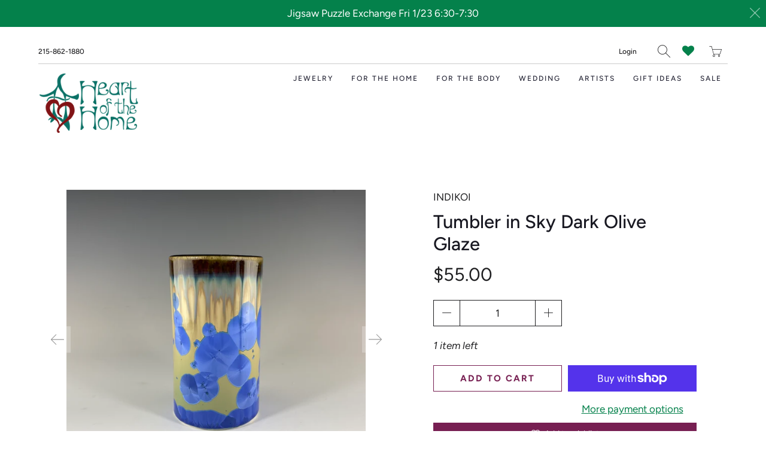

--- FILE ---
content_type: text/html; charset=utf-8
request_url: https://heartofthehome.com/products/tumbler-in-sky-dark-olive-glaze
body_size: 38235
content:


 <!DOCTYPE html>
<!--[if IE 9 ]><html class="ie ie9" lang="en"> <![endif]-->
<!--[if (gte IE 10)|!(IE)]><!--><html lang="en"> <!--<![endif]-->
<head>
<!-- Start of Booster Apps Seo-0.1-->
<title>Tumbler in Sky Dark Olive Glaze | Heart of the Home Inc</title><meta name="description" content="Handcrafted high fire porcelain tumbler with crystalline glaze. Kick up cocktail hour with ceramic tumblers! These multi-purpose tumblers also make great flower vases.Due to the handmade nature of these items, there will be a slight variation in p..." /><script type="application/ld+json">
  {
    "@context": "https://schema.org",
    "@type": "Organization",
    "name": "Heart of the Home Inc",
    "url": "https://heartofthehome.com",
    "description": "Heart of the Home is a craft shop located in beautiful Frenchtown, NJ, celebrating more than 30 years presenting handmade American crafts and jewelry.\nHere you can shop online for in-stock items from select artists.","image": "https://heartofthehome.com/cdn/shop/t/12/assets/logo.png?v=2463",
      "logo": "https://heartofthehome.com/cdn/shop/t/12/assets/logo.png?v=2463","sameAs": ["https://facebook.com/HeartoftheHomePA", "https://instagram.com/heartofthehomepa"]
  }
</script>

<script type="application/ld+json">
  {
    "@context": "https://schema.org",
    "@type": "WebSite",
    "name": "Heart of the Home Inc",
    "url": "https://heartofthehome.com",
    "potentialAction": {
      "@type": "SearchAction",
      "query-input": "required name=query",
      "target": "https://heartofthehome.com/search?q={query}"
    }
  }
</script><script type="application/ld+json">
  {
    "@context": "https://schema.org",
    "@type": "Product",
    "name": "Tumbler in Sky Dark Olive Glaze",
    "brand": {"@type": "Brand","name": "Indikoi"},
    "sku": "K-065-011",
    "mpn": "",
    "description": "Handcrafted high fire porcelain tumbler with crystalline glaze. Kick up cocktail hour with ceramic tumblers! These multi-purpose tumblers also make great flower vases.Due to the handmade nature of these items, there will be a slight variation in pattern. Photograph is not the exact item we have in stock. We will always choose the best piece on hand to fill your order, but it will not be an exact copy of what you see in the images. For detailed photos of object in stock, email us!Care \u0026amp; Use: Microwave, dishwasher and oven safe and of course lead-free. Uneven heating and extreme temperature changes must be avoided. Never put pottery on stovetop, over open flame or in the freezer. Pottery should be pre-heated with oven and not placed inside a hot oven.5.5\" tall x 3\" diameter.",
    "url": "https://heartofthehome.com/products/tumbler-in-sky-dark-olive-glaze","image": "https://heartofthehome.com/cdn/shop/products/k-065-011tumblersdoback_1000x.jpg?v=1625639072","itemCondition": "https://schema.org/NewCondition",
    "offers": [{
          "@type": "Offer",
          "price": "55.00",
          "priceCurrency": "USD",
          "itemCondition": "https://schema.org/NewCondition",
          "url": "https://heartofthehome.com/products/tumbler-in-sky-dark-olive-glaze?variant=39351044636745",
          "sku": "K-065-011",
          "mpn": "",
          "availability" : "https://schema.org/InStock",
          "priceValidUntil": "2026-02-20","gtin14": ""}]}
</script>
<!-- end of Booster Apps SEO --> <meta charset="utf-8"> <meta http-equiv="cleartype" content="on"> <meta name="robots" content="index,follow"> <meta name="facebook-domain-verification" content="uvk2d2udni2kcnrzu5zruk8pr2xu0n" /> <!-- Stylesheets for Artisan 1.3.3 --> <link href="//heartofthehome.com/cdn/shop/t/12/assets/styles.scss.css?v=9260187736546888411762020904" rel="stylesheet" type="text/css" media="all" /> <link href="//heartofthehome.com/cdn/shop/t/12/assets/style.css?v=85953487470883447421603456271" rel="stylesheet" type="text/css" media="all" /> <noscript> <style>
      .slideshow {
        opacity: 1;
      }

      .product_gallery {
        opacity: 1;
      }

      .mainBar__container.overflow--hidden {
        overflow: visible;
      }

      .newsletter-popup.remodal {
        display: none;
      }

      .fallbackImage {
        max-width: 100%;
      }

      .noscript {
        display: block;
      }

      img.lazyload[src*="_100x"],
      img.lazyload[src*="_50x"] {
        display: none;
      }

      .product_gallery_nav {
        display: none;
      }</style></noscript>
<link rel="stylesheet" href="https://cdnjs.cloudflare.com/ajax/libs/font-awesome/4.7.0/css/font-awesome.min.css">
  
  

  

  

<meta name="author" content="Heart of the Home Inc">
<meta property="og:url" content="https://heartofthehome.com/products/tumbler-in-sky-dark-olive-glaze">
<meta property="og:site_name" content="Heart of the Home Inc"> <meta property="og:type" content="product"> <meta property="og:title" content="Tumbler in Sky Dark Olive Glaze"> <meta property="og:image" content="http://heartofthehome.com/cdn/shop/products/k-065-011tumblersdoback_600x.jpg?v=1625639072"> <meta property="og:image:secure_url" content="https://heartofthehome.com/cdn/shop/products/k-065-011tumblersdoback_600x.jpg?v=1625639072"> <meta property="og:image" content="http://heartofthehome.com/cdn/shop/products/k-065-011tumblersdofront_600x.jpg?v=1625639072"> <meta property="og:image:secure_url" content="https://heartofthehome.com/cdn/shop/products/k-065-011tumblersdofront_600x.jpg?v=1625639072"> <meta property="og:image" content="http://heartofthehome.com/cdn/shop/products/k-065-011tumblersdoscale_600x.jpg?v=1625639072"> <meta property="og:image:secure_url" content="https://heartofthehome.com/cdn/shop/products/k-065-011tumblersdoscale_600x.jpg?v=1625639072"> <meta property="og:price:amount" content="55.00"> <meta property="og:price:currency" content="USD"> <meta property="og:description" content="Handcrafted high fire porcelain tumbler with crystalline glaze. Kick up cocktail hour with ceramic tumblers! These multi-purpose tumblers also make great flower vases.Due to the handmade nature of these items, there will be a slight variation in pattern. Photograph is not the exact item we have in stock. We will always">




<meta name="twitter:card" content="summary"> <meta name="twitter:title" content="Tumbler in Sky Dark Olive Glaze"> <meta name="twitter:description" content="Handcrafted high fire porcelain tumbler with crystalline glaze. Kick up cocktail hour with ceramic tumblers! These multi-purpose tumblers also make great flower vases.Due to the handmade nature of these items, there will be a slight variation in pattern. Photograph is not the exact item we have in stock. We will always choose the best piece on hand to fill your order, but it will not be an exact copy of what you see in the images. For detailed photos of object in stock, email us!Care &amp;amp; Use: Microwave, dishwasher and oven safe and of course lead-free. Uneven heating and extreme temperature changes must be avoided. Never put pottery on stovetop, over open flame or in the freezer. Pottery should be pre-heated with oven and not placed inside a hot oven.5.5&quot; tall x 3&quot; diameter."> <meta name="twitter:image" content="https://heartofthehome.com/cdn/shop/products/k-065-011tumblersdoback_240x.jpg?v=1625639072"> <meta name="twitter:image:width" content="240"> <meta name="twitter:image:height" content="240"> <meta name="twitter:image:alt" content="Tumbler in Sky Dark Olive Glaze - Heart of the Home PA"> <!-- Mobile Specific Metas --> <meta name="HandheldFriendly" content="True"> <meta name="MobileOptimized" content="320"> <meta name="viewport" content="width=device-width,initial-scale=1"> <meta name="theme-color" content="#ffffff"> <link rel="shortcut icon" type="image/x-icon" href="//heartofthehome.com/cdn/shop/files/Hoth_new_logo3_new_logo_art_only_180x180.png?v=1614307402"> <link rel="apple-touch-icon" href="//heartofthehome.com/cdn/shop/files/Hoth_new_logo3_new_logo_art_only_180x180.png?v=1614307402"/> <link rel="apple-touch-icon" sizes="72x72" href="//heartofthehome.com/cdn/shop/files/Hoth_new_logo3_new_logo_art_only_72x72.png?v=1614307402"/> <link rel="apple-touch-icon" sizes="114x114" href="//heartofthehome.com/cdn/shop/files/Hoth_new_logo3_new_logo_art_only_114x114.png?v=1614307402"/> <link rel="apple-touch-icon" sizes="180x180" href="//heartofthehome.com/cdn/shop/files/Hoth_new_logo3_new_logo_art_only_180x180.png?v=1614307402"/> <link rel="apple-touch-icon" sizes="228x228" href="//heartofthehome.com/cdn/shop/files/Hoth_new_logo3_new_logo_art_only_228x228.png?v=1614307402"/> <link rel="canonical" href="https://heartofthehome.com/products/tumbler-in-sky-dark-olive-glaze" /> <script>
    
Shopify = window.Shopify || {};Shopify.theme_settings = {};Shopify.routes = {};Shopify.theme_settings.current_locale = "en";Shopify.theme_settings.shop_url = "https://heartofthehome.com";Shopify.translation =Shopify.translation || {};Shopify.translation.newsletter_success_text = "Thank you for joining our mailing list!";Shopify.translation.menu = "Menu";Shopify.translation.agree_to_terms_warning = "You must agree with the terms and conditions to checkout.";Shopify.translation.cart_discount = "Discount";Shopify.translation.subtotal = "Subtotal";Shopify.translation.edit_cart = "Edit Cart";Shopify.translation.add_to_cart_success = "Translation missing: en.layout.general.add_to_cart_success";Shopify.translation.agree_to_terms_html = "Agree to Terms";Shopify.translation.checkout = "Checkout";Shopify.translation.or = "Translation missing: en.layout.general.or";Shopify.translation.continue_shopping = "Continue";Shopify.translation.cart_remove = "Remove";Shopify.translation.product_add_to_cart_success = "Added";Shopify.translation.product_add_to_cart = "Add to Cart";Shopify.translation.product_notify_form_email = "Email address";Shopify.translation.product_notify_form_send = "Send";Shopify.translation.items_left_count_one = "item left";Shopify.translation.items_left_count_other = "items left";Shopify.translation.product_sold_out = "Sold Out";Shopify.translation.product_unavailable = "Unavailable";Shopify.translation.product_notify_form_success = "Thanks! We will notify you when this product becomes available!";Shopify.translation.product_savings = "You save:";Shopify.media_queries =Shopify.media_queries || {};Shopify.media_queries.small = window.matchMedia( "(max-width: 480px)" );Shopify.media_queries.medium = window.matchMedia( "(max-width: 798px)" );Shopify.media_queries.large = window.matchMedia( "(min-width: 799px)" );Shopify.media_queries.larger = window.matchMedia( "(min-width: 960px)" );Shopify.media_queries.xlarge = window.matchMedia( "(min-width: 1200px)" );Shopify.media_queries.ie10 = window.matchMedia( "all and (-ms-high-contrast: none), (-ms-high-contrast: active)" );Shopify.media_queries.tablet = window.matchMedia( "only screen and (min-width: 799px) and (max-width: 1024px)" );


Currency = window.Currency || {};


Currency.shop_currency = "USD";
Currency.default_currency = "USD";
Currency.display_format = "money_format";
Currency.money_format = "${{amount}}";
Currency.money_format_no_currency = "${{amount}}";
Currency.money_format_currency = "${{amount}} USD";
Currency.native_multi_currency = false;
Currency.shipping_calculator = true;Shopify.routes.cart_url = "/cart";</script> <script>
    window.MeteorMenu = window.MeteorMenu || {};

    MeteorMenu.startedLoadingAt = Date.now();

    // Promise polyfill https://github.com/stefanpenner/es6-promise
    !function(t,e){"object"==typeof exports&&"undefined"!=typeof module?module.exports=e():"function"==typeof define&&define.amd?define(e):t.ES6Promise=e()}(this,function(){"use strict";function t(t){var e=typeof t;return null!==t&&("object"===e||"function"===e)}function e(t){return"function"==typeof t}function n(t){B=t}function r(t){G=t}function o(){return function(){return process.nextTick(a)}}function i(){return"undefined"!=typeof z?function(){z(a)}:c()}function s(){var t=0,e=new J(a),n=document.createTextNode("");return e.observe(n,{characterData:!0}),function(){n.data=t=++t%2}}function u(){var t=new MessageChannel;return t.port1.onmessage=a,function(){return t.port2.postMessage(0)}}function c(){var t=setTimeout;return function(){return t(a,1)}}function a(){for(var t=0;t<W;t+=2){var e=V[t],n=V[t+1];e(n),V[t]=void 0,V[t+1]=void 0}W=0}function f(){try{var t=Function("return this")().require("vertx");return z=t.runOnLoop||t.runOnContext,i()}catch(e){return c()}}function l(t,e){var n=this,r=new this.constructor(p);void 0===r[Z]&&O(r);var o=n._state;if(o){var i=arguments[o-1];G(function(){return P(o,r,i,n._result)})}else E(n,r,t,e);return r}function h(t){var e=this;if(t&&"object"==typeof t&&t.constructor===e)return t;var n=new e(p);return g(n,t),n}function p(){}function v(){return new TypeError("You cannot resolve a promise with itself")}function d(){return new TypeError("A promises callback cannot return that same promise.")}function _(t){try{return t.then}catch(e){return nt.error=e,nt}}function y(t,e,n,r){try{t.call(e,n,r)}catch(o){return o}}function m(t,e,n){G(function(t){var r=!1,o=y(n,e,function(n){r||(r=!0,e!==n?g(t,n):S(t,n))},function(e){r||(r=!0,j(t,e))},"Settle: "+(t._label||" unknown promise"));!r&&o&&(r=!0,j(t,o))},t)}function b(t,e){e._state===tt?S(t,e._result):e._state===et?j(t,e._result):E(e,void 0,function(e){return g(t,e)},function(e){return j(t,e)})}function w(t,n,r){n.constructor===t.constructor&&r===l&&n.constructor.resolve===h?b(t,n):r===nt?(j(t,nt.error),nt.error=null):void 0===r?S(t,n):e(r)?m(t,n,r):S(t,n)}function g(e,n){e===n?j(e,v()):t(n)?w(e,n,_(n)):S(e,n)}function A(t){t._onerror&&t._onerror(t._result),T(t)}function S(t,e){t._state===$&&(t._result=e,t._state=tt,0!==t._subscribers.length&&G(T,t))}function j(t,e){t._state===$&&(t._state=et,t._result=e,G(A,t))}function E(t,e,n,r){var o=t._subscribers,i=o.length;t._onerror=null,o[i]=e,o[i+tt]=n,o[i+et]=r,0===i&&t._state&&G(T,t)}function T(t){var e=t._subscribers,n=t._state;if(0!==e.length){for(var r=void 0,o=void 0,i=t._result,s=0;s<e.length;s+=3)r=e[s],o=e[s+n],r?P(n,r,o,i):o(i);t._subscribers.length=0}}function M(t,e){try{return t(e)}catch(n){return nt.error=n,nt}}function P(t,n,r,o){var i=e(r),s=void 0,u=void 0,c=void 0,a=void 0;if(i){if(s=M(r,o),s===nt?(a=!0,u=s.error,s.error=null):c=!0,n===s)return void j(n,d())}else s=o,c=!0;n._state!==$||(i&&c?g(n,s):a?j(n,u):t===tt?S(n,s):t===et&&j(n,s))}function x(t,e){try{e(function(e){g(t,e)},function(e){j(t,e)})}catch(n){j(t,n)}}function C(){return rt++}function O(t){t[Z]=rt++,t._state=void 0,t._result=void 0,t._subscribers=[]}function k(){return new Error("Array Methods must be provided an Array")}function F(t){return new ot(this,t).promise}function Y(t){var e=this;return new e(U(t)?function(n,r){for(var o=t.length,i=0;i<o;i++)e.resolve(t[i]).then(n,r)}:function(t,e){return e(new TypeError("You must pass an array to race."))})}function q(t){var e=this,n=new e(p);return j(n,t),n}function D(){throw new TypeError("You must pass a resolver function as the first argument to the promise constructor")}function K(){throw new TypeError("Failed to construct 'Promise': Please use the 'new' operator, this object constructor cannot be called as a function.")}function L(){var t=void 0;if("undefined"!=typeof global)t=global;else if("undefined"!=typeof self)t=self;else try{t=Function("return this")()}catch(e){throw new Error("polyfill failed because global object is unavailable in this environment")}var n=t.Promise;if(n){var r=null;try{r=Object.prototype.toString.call(n.resolve())}catch(e){}if("[object Promise]"===r&&!n.cast)return}t.Promise=it}var N=void 0;N=Array.isArray?Array.isArray:function(t){return"[object Array]"===Object.prototype.toString.call(t)};var U=N,W=0,z=void 0,B=void 0,G=function(t,e){V[W]=t,V[W+1]=e,W+=2,2===W&&(B?B(a):X())},H="undefined"!=typeof window?window:void 0,I=H||{},J=I.MutationObserver||I.WebKitMutationObserver,Q="undefined"==typeof self&&"undefined"!=typeof process&&"[object process]"==={}.toString.call(process),R="undefined"!=typeof Uint8ClampedArray&&"undefined"!=typeof importScripts&&"undefined"!=typeof MessageChannel,V=new Array(1e3),X=void 0;X=Q?o():J?s():R?u():void 0===H&&"function"==typeof require?f():c();var Z=Math.random().toString(36).substring(2),$=void 0,tt=1,et=2,nt={error:null},rt=0,ot=function(){function t(t,e){this._instanceConstructor=t,this.promise=new t(p),this.promise[Z]||O(this.promise),U(e)?(this.length=e.length,this._remaining=e.length,this._result=new Array(this.length),0===this.length?S(this.promise,this._result):(this.length=this.length||0,this._enumerate(e),0===this._remaining&&S(this.promise,this._result))):j(this.promise,k())}return t.prototype._enumerate=function(t){for(var e=0;this._state===$&&e<t.length;e++)this._eachEntry(t[e],e)},t.prototype._eachEntry=function(t,e){var n=this._instanceConstructor,r=n.resolve;if(r===h){var o=_(t);if(o===l&&t._state!==$)this._settledAt(t._state,e,t._result);else if("function"!=typeof o)this._remaining--,this._result[e]=t;else if(n===it){var i=new n(p);w(i,t,o),this._willSettleAt(i,e)}else this._willSettleAt(new n(function(e){return e(t)}),e)}else this._willSettleAt(r(t),e)},t.prototype._settledAt=function(t,e,n){var r=this.promise;r._state===$&&(this._remaining--,t===et?j(r,n):this._result[e]=n),0===this._remaining&&S(r,this._result)},t.prototype._willSettleAt=function(t,e){var n=this;E(t,void 0,function(t){return n._settledAt(tt,e,t)},function(t){return n._settledAt(et,e,t)})},t}(),it=function(){function t(e){this[Z]=C(),this._result=this._state=void 0,this._subscribers=[],p!==e&&("function"!=typeof e&&D(),this instanceof t?x(this,e):K())}return t.prototype["catch"]=function(t){return this.then(null,t)},t.prototype["finally"]=function(t){var n=this,r=n.constructor;return e(t)?n.then(function(e){return r.resolve(t()).then(function(){return e})},function(e){return r.resolve(t()).then(function(){throw e})}):n.then(t,t)},t}();return it.prototype.then=l,it.all=F,it.race=Y,it.resolve=h,it.reject=q,it._setScheduler=n,it._setAsap=r,it._asap=G,it.polyfill=L,it.Promise=it,it.polyfill(),it});

    // Fetch polyfill https://github.com/developit/unfetch
    self.fetch||(self.fetch=function(e,n){return n=n||{},new Promise(function(t,s){var r=new XMLHttpRequest,o=[],u=[],i={},a=function(){return{ok:2==(r.status/100|0),statusText:r.statusText,status:r.status,url:r.responseURL,text:function(){return Promise.resolve(r.responseText)},json:function(){return Promise.resolve(JSON.parse(r.responseText))},blob:function(){return Promise.resolve(new Blob([r.response]))},clone:a,headers:{keys:function(){return o},entries:function(){return u},get:function(e){return i[e.toLowerCase()]},has:function(e){return e.toLowerCase()in i}}}};for(var c in r.open(n.method||"get",e,!0),r.onload=function(){r.getAllResponseHeaders().replace(/^(.*?):[^\S\n]*([\s\S]*?)$/gm,function(e,n,t){o.push(n=n.toLowerCase()),u.push([n,t]),i[n]=i[n]?i[n]+","+t:t}),t(a())},r.onerror=s,r.withCredentials="include"==n.credentials,n.headers)r.setRequestHeader(c,n.headers[c]);r.send(n.body||null)})});

  
    MeteorMenu.loadData=function(){function e(){return new Promise(function(e){var t=document.createElement("link");t.rel="stylesheet",t.href="//heartofthehome.com/cdn/shop/t/12/assets/meteor-menu.css?v=41922068317157941421603456267",t.onload=function(){e()},document.head.appendChild(t)})}function t(){window.performance&&1==window.performance.navigation.type?sessionStorage.removeItem(i):window.performance||sessionStorage.removeItem(i)}function n(){return t(),new Promise(function(e,t){function n(t){return MeteorMenu.data=t,e()}var s=r();if(s)return n(s);fetch(a,{credentials:"include"}).then(function(e){return e.text()}).then(function(e){e=e.replace(/<!--.+-->/g,""),o(e=JSON.parse(e)),sessionStorage.setItem(i,JSON.stringify(e)),n(e)})["catch"](function(e){t(e)})})}function r(){var e=sessionStorage.getItem(i);if(e)try{return JSON.parse(e)}catch(t){console.warn("Meteor Mega Menus: Malformed cached menu data, expected a JSON string but instead got:",e),console.warn("If you are seeing this error, please get in touch with us at support@heliumdev.com"),sessionStorage.removeItem(i)}}function o(e){var t=[],n={linklists:function(e){if(!(e instanceof Object))return"linklists must be an Object"}};for(var r in n){var o=e[r],a=n[r](o);a&&t.push({key:r,error:a,value:o})}if(t.length>0)throw console.error("Meteor Mega Menus: Invalid keys detected in menu data",t),new Error("Malformed menu data")}var a="/products?view=meteor&timestamp="+Date.now(),i="meteor:menu_data",s=[e(),n()];Promise.all(s).then(function(){MeteorMenu.loaded=!0,MeteorMenu.dataReady&&MeteorMenu.dataReady()})["catch"](function(e){throw console.error("Meteor Mega Menus: Encountered an error while attempting to fetchMenuData from '"+a+"'"),new Error(e)})},MeteorMenu.loadData();</script> <script type="text/javascript" src="//heartofthehome.com/cdn/shop/t/12/assets/meteor-menu.js?v=103450371945701258131603456268" async></script> <script>window.performance && window.performance.mark && window.performance.mark('shopify.content_for_header.start');</script><meta name="google-site-verification" content="uxpK_gaIDo_POT-ovsdQQ4bTAZgL1yHT9hnmruccXS0">
<meta id="shopify-digital-wallet" name="shopify-digital-wallet" content="/27279949897/digital_wallets/dialog">
<meta name="shopify-checkout-api-token" content="80be1af2392bea39860dc8f46f556ed6">
<link rel="alternate" type="application/json+oembed" href="https://heartofthehome.com/products/tumbler-in-sky-dark-olive-glaze.oembed">
<script async="async" src="/checkouts/internal/preloads.js?locale=en-US"></script>
<link rel="preconnect" href="https://shop.app" crossorigin="anonymous">
<script async="async" src="https://shop.app/checkouts/internal/preloads.js?locale=en-US&shop_id=27279949897" crossorigin="anonymous"></script>
<script id="apple-pay-shop-capabilities" type="application/json">{"shopId":27279949897,"countryCode":"US","currencyCode":"USD","merchantCapabilities":["supports3DS"],"merchantId":"gid:\/\/shopify\/Shop\/27279949897","merchantName":"Heart of the Home Inc","requiredBillingContactFields":["postalAddress","email"],"requiredShippingContactFields":["postalAddress","email"],"shippingType":"shipping","supportedNetworks":["visa","masterCard","amex","discover","elo","jcb"],"total":{"type":"pending","label":"Heart of the Home Inc","amount":"1.00"},"shopifyPaymentsEnabled":true,"supportsSubscriptions":true}</script>
<script id="shopify-features" type="application/json">{"accessToken":"80be1af2392bea39860dc8f46f556ed6","betas":["rich-media-storefront-analytics"],"domain":"heartofthehome.com","predictiveSearch":true,"shopId":27279949897,"locale":"en"}</script>
<script>var Shopify = Shopify || {};
Shopify.shop = "heart-of-the-home-pa.myshopify.com";
Shopify.locale = "en";
Shopify.currency = {"active":"USD","rate":"1.0"};
Shopify.country = "US";
Shopify.theme = {"name":"Artisan with Mega Menus","id":81557323849,"schema_name":"Artisan","schema_version":"1.3.3","theme_store_id":856,"role":"main"};
Shopify.theme.handle = "null";
Shopify.theme.style = {"id":null,"handle":null};
Shopify.cdnHost = "heartofthehome.com/cdn";
Shopify.routes = Shopify.routes || {};
Shopify.routes.root = "/";</script>
<script type="module">!function(o){(o.Shopify=o.Shopify||{}).modules=!0}(window);</script>
<script>!function(o){function n(){var o=[];function n(){o.push(Array.prototype.slice.apply(arguments))}return n.q=o,n}var t=o.Shopify=o.Shopify||{};t.loadFeatures=n(),t.autoloadFeatures=n()}(window);</script>
<script>
  window.ShopifyPay = window.ShopifyPay || {};
  window.ShopifyPay.apiHost = "shop.app\/pay";
  window.ShopifyPay.redirectState = null;
</script>
<script id="shop-js-analytics" type="application/json">{"pageType":"product"}</script>
<script defer="defer" async type="module" src="//heartofthehome.com/cdn/shopifycloud/shop-js/modules/v2/client.init-shop-cart-sync_BdyHc3Nr.en.esm.js"></script>
<script defer="defer" async type="module" src="//heartofthehome.com/cdn/shopifycloud/shop-js/modules/v2/chunk.common_Daul8nwZ.esm.js"></script>
<script type="module">
  await import("//heartofthehome.com/cdn/shopifycloud/shop-js/modules/v2/client.init-shop-cart-sync_BdyHc3Nr.en.esm.js");
await import("//heartofthehome.com/cdn/shopifycloud/shop-js/modules/v2/chunk.common_Daul8nwZ.esm.js");

  window.Shopify.SignInWithShop?.initShopCartSync?.({"fedCMEnabled":true,"windoidEnabled":true});

</script>
<script>
  window.Shopify = window.Shopify || {};
  if (!window.Shopify.featureAssets) window.Shopify.featureAssets = {};
  window.Shopify.featureAssets['shop-js'] = {"shop-cart-sync":["modules/v2/client.shop-cart-sync_QYOiDySF.en.esm.js","modules/v2/chunk.common_Daul8nwZ.esm.js"],"init-fed-cm":["modules/v2/client.init-fed-cm_DchLp9rc.en.esm.js","modules/v2/chunk.common_Daul8nwZ.esm.js"],"shop-button":["modules/v2/client.shop-button_OV7bAJc5.en.esm.js","modules/v2/chunk.common_Daul8nwZ.esm.js"],"init-windoid":["modules/v2/client.init-windoid_DwxFKQ8e.en.esm.js","modules/v2/chunk.common_Daul8nwZ.esm.js"],"shop-cash-offers":["modules/v2/client.shop-cash-offers_DWtL6Bq3.en.esm.js","modules/v2/chunk.common_Daul8nwZ.esm.js","modules/v2/chunk.modal_CQq8HTM6.esm.js"],"shop-toast-manager":["modules/v2/client.shop-toast-manager_CX9r1SjA.en.esm.js","modules/v2/chunk.common_Daul8nwZ.esm.js"],"init-shop-email-lookup-coordinator":["modules/v2/client.init-shop-email-lookup-coordinator_UhKnw74l.en.esm.js","modules/v2/chunk.common_Daul8nwZ.esm.js"],"pay-button":["modules/v2/client.pay-button_DzxNnLDY.en.esm.js","modules/v2/chunk.common_Daul8nwZ.esm.js"],"avatar":["modules/v2/client.avatar_BTnouDA3.en.esm.js"],"init-shop-cart-sync":["modules/v2/client.init-shop-cart-sync_BdyHc3Nr.en.esm.js","modules/v2/chunk.common_Daul8nwZ.esm.js"],"shop-login-button":["modules/v2/client.shop-login-button_D8B466_1.en.esm.js","modules/v2/chunk.common_Daul8nwZ.esm.js","modules/v2/chunk.modal_CQq8HTM6.esm.js"],"init-customer-accounts-sign-up":["modules/v2/client.init-customer-accounts-sign-up_C8fpPm4i.en.esm.js","modules/v2/client.shop-login-button_D8B466_1.en.esm.js","modules/v2/chunk.common_Daul8nwZ.esm.js","modules/v2/chunk.modal_CQq8HTM6.esm.js"],"init-shop-for-new-customer-accounts":["modules/v2/client.init-shop-for-new-customer-accounts_CVTO0Ztu.en.esm.js","modules/v2/client.shop-login-button_D8B466_1.en.esm.js","modules/v2/chunk.common_Daul8nwZ.esm.js","modules/v2/chunk.modal_CQq8HTM6.esm.js"],"init-customer-accounts":["modules/v2/client.init-customer-accounts_dRgKMfrE.en.esm.js","modules/v2/client.shop-login-button_D8B466_1.en.esm.js","modules/v2/chunk.common_Daul8nwZ.esm.js","modules/v2/chunk.modal_CQq8HTM6.esm.js"],"shop-follow-button":["modules/v2/client.shop-follow-button_CkZpjEct.en.esm.js","modules/v2/chunk.common_Daul8nwZ.esm.js","modules/v2/chunk.modal_CQq8HTM6.esm.js"],"lead-capture":["modules/v2/client.lead-capture_BntHBhfp.en.esm.js","modules/v2/chunk.common_Daul8nwZ.esm.js","modules/v2/chunk.modal_CQq8HTM6.esm.js"],"checkout-modal":["modules/v2/client.checkout-modal_CfxcYbTm.en.esm.js","modules/v2/chunk.common_Daul8nwZ.esm.js","modules/v2/chunk.modal_CQq8HTM6.esm.js"],"shop-login":["modules/v2/client.shop-login_Da4GZ2H6.en.esm.js","modules/v2/chunk.common_Daul8nwZ.esm.js","modules/v2/chunk.modal_CQq8HTM6.esm.js"],"payment-terms":["modules/v2/client.payment-terms_MV4M3zvL.en.esm.js","modules/v2/chunk.common_Daul8nwZ.esm.js","modules/v2/chunk.modal_CQq8HTM6.esm.js"]};
</script>
<script>(function() {
  var isLoaded = false;
  function asyncLoad() {
    if (isLoaded) return;
    isLoaded = true;
    var urls = ["https:\/\/cdn.shopify.com\/s\/files\/1\/0272\/7994\/9897\/t\/7\/assets\/verify-meteor-menu.js?meteor_tier=free\u0026shop=heart-of-the-home-pa.myshopify.com","https:\/\/js.smile.io\/v1\/smile-shopify.js?shop=heart-of-the-home-pa.myshopify.com"];
    for (var i = 0; i <urls.length; i++) {
      var s = document.createElement('script');
      s.type = 'text/javascript';
      s.async = true;
      s.src = urls[i];
      var x = document.getElementsByTagName('script')[0];
      x.parentNode.insertBefore(s, x);
    }
  };
  if(window.attachEvent) {
    window.attachEvent('onload', asyncLoad);
  } else {
    window.addEventListener('load', asyncLoad, false);
  }
})();</script>
<script id="__st">var __st={"a":27279949897,"offset":-18000,"reqid":"8e3a4442-e5b1-4750-81fa-a1a3cb9cfc66-1768991913","pageurl":"heartofthehome.com\/products\/tumbler-in-sky-dark-olive-glaze","u":"6a3eedba1275","p":"product","rtyp":"product","rid":6583708549193};</script>
<script>window.ShopifyPaypalV4VisibilityTracking = true;</script>
<script id="captcha-bootstrap">!function(){'use strict';const t='contact',e='account',n='new_comment',o=[[t,t],['blogs',n],['comments',n],[t,'customer']],c=[[e,'customer_login'],[e,'guest_login'],[e,'recover_customer_password'],[e,'create_customer']],r=t=>t.map((([t,e])=>`form[action*='/${t}']:not([data-nocaptcha='true']) input[name='form_type'][value='${e}']`)).join(','),a=t=>()=>t?[...document.querySelectorAll(t)].map((t=>t.form)):[];function s(){const t=[...o],e=r(t);return a(e)}const i='password',u='form_key',d=['recaptcha-v3-token','g-recaptcha-response','h-captcha-response',i],f=()=>{try{return window.sessionStorage}catch{return}},m='__shopify_v',_=t=>t.elements[u];function p(t,e,n=!1){try{const o=window.sessionStorage,c=JSON.parse(o.getItem(e)),{data:r}=function(t){const{data:e,action:n}=t;return t[m]||n?{data:e,action:n}:{data:t,action:n}}(c);for(const[e,n]of Object.entries(r))t.elements[e]&&(t.elements[e].value=n);n&&o.removeItem(e)}catch(o){console.error('form repopulation failed',{error:o})}}const l='form_type',E='cptcha';function T(t){t.dataset[E]=!0}const w=window,h=w.document,L='Shopify',v='ce_forms',y='captcha';let A=!1;((t,e)=>{const n=(g='f06e6c50-85a8-45c8-87d0-21a2b65856fe',I='https://cdn.shopify.com/shopifycloud/storefront-forms-hcaptcha/ce_storefront_forms_captcha_hcaptcha.v1.5.2.iife.js',D={infoText:'Protected by hCaptcha',privacyText:'Privacy',termsText:'Terms'},(t,e,n)=>{const o=w[L][v],c=o.bindForm;if(c)return c(t,g,e,D).then(n);var r;o.q.push([[t,g,e,D],n]),r=I,A||(h.body.append(Object.assign(h.createElement('script'),{id:'captcha-provider',async:!0,src:r})),A=!0)});var g,I,D;w[L]=w[L]||{},w[L][v]=w[L][v]||{},w[L][v].q=[],w[L][y]=w[L][y]||{},w[L][y].protect=function(t,e){n(t,void 0,e),T(t)},Object.freeze(w[L][y]),function(t,e,n,w,h,L){const[v,y,A,g]=function(t,e,n){const i=e?o:[],u=t?c:[],d=[...i,...u],f=r(d),m=r(i),_=r(d.filter((([t,e])=>n.includes(e))));return[a(f),a(m),a(_),s()]}(w,h,L),I=t=>{const e=t.target;return e instanceof HTMLFormElement?e:e&&e.form},D=t=>v().includes(t);t.addEventListener('submit',(t=>{const e=I(t);if(!e)return;const n=D(e)&&!e.dataset.hcaptchaBound&&!e.dataset.recaptchaBound,o=_(e),c=g().includes(e)&&(!o||!o.value);(n||c)&&t.preventDefault(),c&&!n&&(function(t){try{if(!f())return;!function(t){const e=f();if(!e)return;const n=_(t);if(!n)return;const o=n.value;o&&e.removeItem(o)}(t);const e=Array.from(Array(32),(()=>Math.random().toString(36)[2])).join('');!function(t,e){_(t)||t.append(Object.assign(document.createElement('input'),{type:'hidden',name:u})),t.elements[u].value=e}(t,e),function(t,e){const n=f();if(!n)return;const o=[...t.querySelectorAll(`input[type='${i}']`)].map((({name:t})=>t)),c=[...d,...o],r={};for(const[a,s]of new FormData(t).entries())c.includes(a)||(r[a]=s);n.setItem(e,JSON.stringify({[m]:1,action:t.action,data:r}))}(t,e)}catch(e){console.error('failed to persist form',e)}}(e),e.submit())}));const S=(t,e)=>{t&&!t.dataset[E]&&(n(t,e.some((e=>e===t))),T(t))};for(const o of['focusin','change'])t.addEventListener(o,(t=>{const e=I(t);D(e)&&S(e,y())}));const B=e.get('form_key'),M=e.get(l),P=B&&M;t.addEventListener('DOMContentLoaded',(()=>{const t=y();if(P)for(const e of t)e.elements[l].value===M&&p(e,B);[...new Set([...A(),...v().filter((t=>'true'===t.dataset.shopifyCaptcha))])].forEach((e=>S(e,t)))}))}(h,new URLSearchParams(w.location.search),n,t,e,['guest_login'])})(!0,!0)}();</script>
<script integrity="sha256-4kQ18oKyAcykRKYeNunJcIwy7WH5gtpwJnB7kiuLZ1E=" data-source-attribution="shopify.loadfeatures" defer="defer" src="//heartofthehome.com/cdn/shopifycloud/storefront/assets/storefront/load_feature-a0a9edcb.js" crossorigin="anonymous"></script>
<script crossorigin="anonymous" defer="defer" src="//heartofthehome.com/cdn/shopifycloud/storefront/assets/shopify_pay/storefront-65b4c6d7.js?v=20250812"></script>
<script data-source-attribution="shopify.dynamic_checkout.dynamic.init">var Shopify=Shopify||{};Shopify.PaymentButton=Shopify.PaymentButton||{isStorefrontPortableWallets:!0,init:function(){window.Shopify.PaymentButton.init=function(){};var t=document.createElement("script");t.src="https://heartofthehome.com/cdn/shopifycloud/portable-wallets/latest/portable-wallets.en.js",t.type="module",document.head.appendChild(t)}};
</script>
<script data-source-attribution="shopify.dynamic_checkout.buyer_consent">
  function portableWalletsHideBuyerConsent(e){var t=document.getElementById("shopify-buyer-consent"),n=document.getElementById("shopify-subscription-policy-button");t&&n&&(t.classList.add("hidden"),t.setAttribute("aria-hidden","true"),n.removeEventListener("click",e))}function portableWalletsShowBuyerConsent(e){var t=document.getElementById("shopify-buyer-consent"),n=document.getElementById("shopify-subscription-policy-button");t&&n&&(t.classList.remove("hidden"),t.removeAttribute("aria-hidden"),n.addEventListener("click",e))}window.Shopify?.PaymentButton&&(window.Shopify.PaymentButton.hideBuyerConsent=portableWalletsHideBuyerConsent,window.Shopify.PaymentButton.showBuyerConsent=portableWalletsShowBuyerConsent);
</script>
<script>
  function portableWalletsCleanup(e){e&&e.src&&console.error("Failed to load portable wallets script "+e.src);var t=document.querySelectorAll("shopify-accelerated-checkout .shopify-payment-button__skeleton, shopify-accelerated-checkout-cart .wallet-cart-button__skeleton"),e=document.getElementById("shopify-buyer-consent");for(let e=0;e<t.length;e++)t[e].remove();e&&e.remove()}function portableWalletsNotLoadedAsModule(e){e instanceof ErrorEvent&&"string"==typeof e.message&&e.message.includes("import.meta")&&"string"==typeof e.filename&&e.filename.includes("portable-wallets")&&(window.removeEventListener("error",portableWalletsNotLoadedAsModule),window.Shopify.PaymentButton.failedToLoad=e,"loading"===document.readyState?document.addEventListener("DOMContentLoaded",window.Shopify.PaymentButton.init):window.Shopify.PaymentButton.init())}window.addEventListener("error",portableWalletsNotLoadedAsModule);
</script>

<script type="module" src="https://heartofthehome.com/cdn/shopifycloud/portable-wallets/latest/portable-wallets.en.js" onError="portableWalletsCleanup(this)" crossorigin="anonymous"></script>
<script nomodule>
  document.addEventListener("DOMContentLoaded", portableWalletsCleanup);
</script>

<link id="shopify-accelerated-checkout-styles" rel="stylesheet" media="screen" href="https://heartofthehome.com/cdn/shopifycloud/portable-wallets/latest/accelerated-checkout-backwards-compat.css" crossorigin="anonymous">
<style id="shopify-accelerated-checkout-cart">
        #shopify-buyer-consent {
  margin-top: 1em;
  display: inline-block;
  width: 100%;
}

#shopify-buyer-consent.hidden {
  display: none;
}

#shopify-subscription-policy-button {
  background: none;
  border: none;
  padding: 0;
  text-decoration: underline;
  font-size: inherit;
  cursor: pointer;
}

#shopify-subscription-policy-button::before {
  box-shadow: none;
}

      </style>

<script>window.performance && window.performance.mark && window.performance.mark('shopify.content_for_header.end');</script>
<script type="text/javascript">window.moneyFormat = "${{amount}}";
    window.globoAlsoBoughtMoneyFormat = "${{amount}}";
    window.shopCurrency = "USD";
    window.assetsUrl = '//heartofthehome.com/cdn/shop/t/12/assets/';</script> <link href="//heartofthehome.com/cdn/shop/t/12/assets/globo.alsobought.css?v=117932906400689951231604346884" rel="stylesheet" type="text/css" media="all" /> <script src="//heartofthehome.com/cdn/shop/t/12/assets/globo.alsobought.js?v=32215880278075028161604345846" data-instant-track type="text/javascript"></script> <script data-instant-track>
    var globoAlsoBought = new globoAlsoBought({
      apiUrl: "https://related-products.globosoftware.net/api",
      shop: "heart-of-the-home-pa.myshopify.com",
      domain: "heartofthehome.com",
      view_name: 'globo.related',
      cart_properties_name: 'utm_source',
      cart_properties_value: 'globoRelatedProducts',
      manualRecommendations: {},
      discount: false,
      redirect: true,
      exclude_tags: [],
      carousel_items: 6,
      carousel_autoplay: false,
      productBoughtTogether: {
        enable: false,
        limit: 3,
        random: false,
        template: 1,
        thisItem: true,
        conditions: ["bought_together","manual","vendor","type","collection","tags","global"]
      },
      productRelated: {
        enable: true,
        limit: 10,
        random: false,
        template: 1,
        thisItem: false,
        conditions: ["manual","bought_together","tags","global"]
      },
      cart: {
        enable: true,
        limit: 10,
        random: false,
        template: 3,
        conditions: ["manual","bought_together","tags","global"],
        products: []
      },product: {
          id: 6583708549193,
          title: "Tumbler in Sky Dark Olive Glaze",
          handle: "tumbler-in-sky-dark-olive-glaze",
          price: 5500,
          compare_at_price: 5500,
          images: ["//heartofthehome.com/cdn/shop/products/k-065-011tumblersdoback.jpg?v=1625639072"],
          variants: [{"id":39351044636745,"title":"Default Title","option1":"Default Title","option2":null,"option3":null,"sku":"K-065-011","requires_shipping":true,"taxable":true,"featured_image":null,"available":true,"name":"Tumbler in Sky Dark Olive Glaze","public_title":null,"options":["Default Title"],"price":5500,"weight":1361,"compare_at_price":5500,"inventory_management":"shopify","barcode":"","requires_selling_plan":false,"selling_plan_allocations":[]}],
          available: true,
          vendor: "Indikoi",
          product_type: "Kitchen",
          tags: ["ceramic","cocktail","cocktails","crystalline glaze","crystalline pottery","cup","gfcocktailhour","gfnest","handmade","indikoi","kitchen","mug","pottery","tumbler","vase"],
          collection:"20th-wedding-anniversary"},no_image_url: "https://cdn.shopify.com/s/images/admin/no-image-large.gif"
    });</script> <script src="//heartofthehome.com/cdn/shop/t/12/assets/globo.alsobought.data.js?v=105630072655324445081604345842" data-instant-track type="text/javascript"></script> <script id="qikify-smartmenu-status" type="application/json">1</script><script id="qikify-smartmenu-data" type="application/json">{"menu_selector":"navigator","theme_selector":"all","transition":"fade","trigger":"hover","show_indicator":true,"show_mobile_indicator":true,"submenu_fullwidth":true,"menu_height":"50","alignment":"center","root_padding":"10","megamenu":[{"id":"tmenu-menu-987737","setting":{"item_layout":"text","submenu_type":"flyout","submenu_mega_position":"fullwidth","title":"Jewelry","disable_link":true},"menus":[{"id":"tmenu-menu-895646","setting":{"item_layout":"collection","title":"Rings","url":{"type":{"id":"collection","icon":["fas","columns"],"name":"Collection"},"collection":{"id":"gid:\/\/shopify\/Collection\/161141030985","handle":"rings","title":"Rings","image":null}},"collection":{"id":"gid:\/\/shopify\/Collection\/161141030985","handle":"rings","title":"Rings","image":null}},"menus":[]},{"id":"tmenu-menu-230636","setting":{"item_layout":"collection","title":"Necklaces","url":{"type":{"id":"collection","icon":["fas","columns"],"name":"Collection"},"collection":{"id":"gid:\/\/shopify\/Collection\/161141063753","handle":"necklaces","title":"Necklaces","image":null}},"collection":{"id":"gid:\/\/shopify\/Collection\/161141063753","handle":"necklaces","title":"Necklaces","image":null}},"menus":[]},{"id":"tmenu-menu-360963","setting":{"item_layout":"collection","title":"Earrings","url":{"type":{"id":"collection","icon":["fas","columns"],"name":"Collection"},"collection":{"id":161141293129,"handle":"earrings","title":"Earrings","image":null}},"collection":{"id":161141293129,"handle":"earrings","title":"Earrings","image":null}},"menus":[]},{"id":"tmenu-menu-505625","setting":{"item_layout":"collection","title":"Watches","url":{"type":{"id":"collection","icon":["fas","columns"],"name":"Collection"},"collection":{"id":"gid:\/\/shopify\/Collection\/161141162057","handle":"watches","title":"Watches","image":null}},"collection":{"id":"gid:\/\/shopify\/Collection\/161141162057","handle":"watches","title":"Watches","image":null}},"menus":[]},{"id":"tmenu-menu-366712","setting":{"item_layout":"collection","title":"Pins","url":{"type":{"id":"collection","icon":["fas","columns"],"name":"Collection"},"collection":{"id":"gid:\/\/shopify\/Collection\/161151549513","handle":"pins","title":"Pins","image":null}},"collection":{"id":"gid:\/\/shopify\/Collection\/161151549513","handle":"pins","title":"Pins","image":null},"collection_image_position":"noimage"},"menus":[]},{"id":"tmenu-menu-938621","setting":{"item_layout":"text","title":"Our Artists","url":{"type":{"id":"link","icon":["fas","external-link-square-alt"],"name":"Custom Link"}},"disable_link":true},"menus":[{"id":"tmenu-menu-958345","setting":{"item_layout":"collection","title":"Menu item","collection":{"id":"gid:\/\/shopify\/Collection\/158763941961","handle":"adel-chefridi","title":"Adel Chefridi","image":{"altText":null,"id":"gid:\/\/shopify\/CollectionImage\/929562460233","originalSrc":"https:\/\/cdn.shopify.com\/s\/files\/1\/0272\/7994\/9897\/collections\/Chefridi_Memories_Ellipse_sapphire_-_sc306-3a.jpg?v=1589598228","src":"https:\/\/cdn.shopify.com\/s\/files\/1\/0272\/7994\/9897\/collections\/Chefridi_Memories_Ellipse_sapphire_-_sc306-3a.jpg?v=1589598228"}},"collection_image_position":"noimage"},"menus":[]},{"id":"tmenu-menu-372705","setting":{"item_layout":"collection","title":"Menu item","collection":{"id":"gid:\/\/shopify\/Collection\/160001458249","handle":"art-by-any-means","title":"Art By Any Means","image":{"altText":null,"id":"gid:\/\/shopify\/CollectionImage\/931291758665","originalSrc":"https:\/\/cdn.shopify.com\/s\/files\/1\/0272\/7994\/9897\/collections\/Sunstone_Link_Necklace_J-524-179_closeup_ABAM.jpg?v=1594828880","src":"https:\/\/cdn.shopify.com\/s\/files\/1\/0272\/7994\/9897\/collections\/Sunstone_Link_Necklace_J-524-179_closeup_ABAM.jpg?v=1594828880"}},"collection_image_position":"noimage"},"menus":[]},{"id":"tmenu-menu-702617","setting":{"item_layout":"collection","title":"Menu item","collection":{"id":"gid:\/\/shopify\/Collection\/160713474121","handle":"ashka-dymel","title":"Ashka Dymel","image":null},"collection_image_position":"noimage"},"menus":[]},{"id":"tmenu-menu-184479","setting":{"item_layout":"collection","title":"Menu item"},"menus":[]}]}],"hide_submenu":true}],"navigator":{"id":"main-menu","title":"Main Menu","items":["\/","\/collections\/jewelry","\/pages\/accessories","\/pages\/bath-personal-scents","\/pages\/cards-journals","\/pages\/garden","\/pages\/home-decor","\/pages\/kids","\/pages\/kitchen","\/pages\/library","\/pages\/oops-sale","https:\/\/heartofthehome.schedulista.com\/"]},"mobile_navigator":{"id":"main-menu","title":"Main Menu","items":["\/","\/collections\/jewelry","\/pages\/accessories","\/pages\/bath-personal-scents","\/pages\/cards-journals","\/pages\/garden","\/pages\/home-decor","\/pages\/kids","\/pages\/kitchen","\/pages\/library","\/pages\/oops-sale","https:\/\/heartofthehome.schedulista.com\/"]},"orientation":"horizontal"}</script> <script type="text/javascript" src="https://sdk.qikify.com/tmenu/app-v5.js?token=OYnaRuMLk0uCbqZRZf6G2FtV14IesJV0&shop=heart-of-the-home-pa.myshopify.com" defer="defer"></script>

<script>(() => {const installerKey = 'docapp-discount-auto-install'; const urlParams = new URLSearchParams(window.location.search); if (urlParams.get(installerKey)) {window.sessionStorage.setItem(installerKey, JSON.stringify({integrationId: urlParams.get('docapp-integration-id'), divClass: urlParams.get('docapp-install-class'), check: urlParams.get('docapp-check')}));}})();</script>

<script>(() => {const previewKey = 'docapp-discount-test'; const urlParams = new URLSearchParams(window.location.search); if (urlParams.get(previewKey)) {window.sessionStorage.setItem(previewKey, JSON.stringify({active: true, integrationId: urlParams.get('docapp-discount-inst-test')}));}})();</script>
<script>window.is_hulkpo_installed=false</script><!-- BEGIN app block: shopify://apps/bm-country-blocker-ip-blocker/blocks/boostmark-blocker/bf9db4b9-be4b-45e1-8127-bbcc07d93e7e -->

  <script src="https://cdn.shopify.com/extensions/019b300f-1323-7b7a-bda2-a589132c3189/boostymark-regionblock-71/assets/blocker.js?v=4&shop=heart-of-the-home-pa.myshopify.com" async></script>
  <script src="https://cdn.shopify.com/extensions/019b300f-1323-7b7a-bda2-a589132c3189/boostymark-regionblock-71/assets/jk4ukh.js?c=6&shop=heart-of-the-home-pa.myshopify.com" async></script>

  

  

  

  

  













<!-- END app block --><link href="https://cdn.shopify.com/extensions/f36415fc-d86e-4150-9b1b-1d646dc6d0f5/dm-anticopy-1/assets/style.css" rel="stylesheet" type="text/css" media="all">
<link href="https://monorail-edge.shopifysvc.com" rel="dns-prefetch">
<script>(function(){if ("sendBeacon" in navigator && "performance" in window) {try {var session_token_from_headers = performance.getEntriesByType('navigation')[0].serverTiming.find(x => x.name == '_s').description;} catch {var session_token_from_headers = undefined;}var session_cookie_matches = document.cookie.match(/_shopify_s=([^;]*)/);var session_token_from_cookie = session_cookie_matches && session_cookie_matches.length === 2 ? session_cookie_matches[1] : "";var session_token = session_token_from_headers || session_token_from_cookie || "";function handle_abandonment_event(e) {var entries = performance.getEntries().filter(function(entry) {return /monorail-edge.shopifysvc.com/.test(entry.name);});if (!window.abandonment_tracked && entries.length === 0) {window.abandonment_tracked = true;var currentMs = Date.now();var navigation_start = performance.timing.navigationStart;var payload = {shop_id: 27279949897,url: window.location.href,navigation_start,duration: currentMs - navigation_start,session_token,page_type: "product"};window.navigator.sendBeacon("https://monorail-edge.shopifysvc.com/v1/produce", JSON.stringify({schema_id: "online_store_buyer_site_abandonment/1.1",payload: payload,metadata: {event_created_at_ms: currentMs,event_sent_at_ms: currentMs}}));}}window.addEventListener('pagehide', handle_abandonment_event);}}());</script>
<script id="web-pixels-manager-setup">(function e(e,d,r,n,o){if(void 0===o&&(o={}),!Boolean(null===(a=null===(i=window.Shopify)||void 0===i?void 0:i.analytics)||void 0===a?void 0:a.replayQueue)){var i,a;window.Shopify=window.Shopify||{};var t=window.Shopify;t.analytics=t.analytics||{};var s=t.analytics;s.replayQueue=[],s.publish=function(e,d,r){return s.replayQueue.push([e,d,r]),!0};try{self.performance.mark("wpm:start")}catch(e){}var l=function(){var e={modern:/Edge?\/(1{2}[4-9]|1[2-9]\d|[2-9]\d{2}|\d{4,})\.\d+(\.\d+|)|Firefox\/(1{2}[4-9]|1[2-9]\d|[2-9]\d{2}|\d{4,})\.\d+(\.\d+|)|Chrom(ium|e)\/(9{2}|\d{3,})\.\d+(\.\d+|)|(Maci|X1{2}).+ Version\/(15\.\d+|(1[6-9]|[2-9]\d|\d{3,})\.\d+)([,.]\d+|)( \(\w+\)|)( Mobile\/\w+|) Safari\/|Chrome.+OPR\/(9{2}|\d{3,})\.\d+\.\d+|(CPU[ +]OS|iPhone[ +]OS|CPU[ +]iPhone|CPU IPhone OS|CPU iPad OS)[ +]+(15[._]\d+|(1[6-9]|[2-9]\d|\d{3,})[._]\d+)([._]\d+|)|Android:?[ /-](13[3-9]|1[4-9]\d|[2-9]\d{2}|\d{4,})(\.\d+|)(\.\d+|)|Android.+Firefox\/(13[5-9]|1[4-9]\d|[2-9]\d{2}|\d{4,})\.\d+(\.\d+|)|Android.+Chrom(ium|e)\/(13[3-9]|1[4-9]\d|[2-9]\d{2}|\d{4,})\.\d+(\.\d+|)|SamsungBrowser\/([2-9]\d|\d{3,})\.\d+/,legacy:/Edge?\/(1[6-9]|[2-9]\d|\d{3,})\.\d+(\.\d+|)|Firefox\/(5[4-9]|[6-9]\d|\d{3,})\.\d+(\.\d+|)|Chrom(ium|e)\/(5[1-9]|[6-9]\d|\d{3,})\.\d+(\.\d+|)([\d.]+$|.*Safari\/(?![\d.]+ Edge\/[\d.]+$))|(Maci|X1{2}).+ Version\/(10\.\d+|(1[1-9]|[2-9]\d|\d{3,})\.\d+)([,.]\d+|)( \(\w+\)|)( Mobile\/\w+|) Safari\/|Chrome.+OPR\/(3[89]|[4-9]\d|\d{3,})\.\d+\.\d+|(CPU[ +]OS|iPhone[ +]OS|CPU[ +]iPhone|CPU IPhone OS|CPU iPad OS)[ +]+(10[._]\d+|(1[1-9]|[2-9]\d|\d{3,})[._]\d+)([._]\d+|)|Android:?[ /-](13[3-9]|1[4-9]\d|[2-9]\d{2}|\d{4,})(\.\d+|)(\.\d+|)|Mobile Safari.+OPR\/([89]\d|\d{3,})\.\d+\.\d+|Android.+Firefox\/(13[5-9]|1[4-9]\d|[2-9]\d{2}|\d{4,})\.\d+(\.\d+|)|Android.+Chrom(ium|e)\/(13[3-9]|1[4-9]\d|[2-9]\d{2}|\d{4,})\.\d+(\.\d+|)|Android.+(UC? ?Browser|UCWEB|U3)[ /]?(15\.([5-9]|\d{2,})|(1[6-9]|[2-9]\d|\d{3,})\.\d+)\.\d+|SamsungBrowser\/(5\.\d+|([6-9]|\d{2,})\.\d+)|Android.+MQ{2}Browser\/(14(\.(9|\d{2,})|)|(1[5-9]|[2-9]\d|\d{3,})(\.\d+|))(\.\d+|)|K[Aa][Ii]OS\/(3\.\d+|([4-9]|\d{2,})\.\d+)(\.\d+|)/},d=e.modern,r=e.legacy,n=navigator.userAgent;return n.match(d)?"modern":n.match(r)?"legacy":"unknown"}(),u="modern"===l?"modern":"legacy",c=(null!=n?n:{modern:"",legacy:""})[u],f=function(e){return[e.baseUrl,"/wpm","/b",e.hashVersion,"modern"===e.buildTarget?"m":"l",".js"].join("")}({baseUrl:d,hashVersion:r,buildTarget:u}),m=function(e){var d=e.version,r=e.bundleTarget,n=e.surface,o=e.pageUrl,i=e.monorailEndpoint;return{emit:function(e){var a=e.status,t=e.errorMsg,s=(new Date).getTime(),l=JSON.stringify({metadata:{event_sent_at_ms:s},events:[{schema_id:"web_pixels_manager_load/3.1",payload:{version:d,bundle_target:r,page_url:o,status:a,surface:n,error_msg:t},metadata:{event_created_at_ms:s}}]});if(!i)return console&&console.warn&&console.warn("[Web Pixels Manager] No Monorail endpoint provided, skipping logging."),!1;try{return self.navigator.sendBeacon.bind(self.navigator)(i,l)}catch(e){}var u=new XMLHttpRequest;try{return u.open("POST",i,!0),u.setRequestHeader("Content-Type","text/plain"),u.send(l),!0}catch(e){return console&&console.warn&&console.warn("[Web Pixels Manager] Got an unhandled error while logging to Monorail."),!1}}}}({version:r,bundleTarget:l,surface:e.surface,pageUrl:self.location.href,monorailEndpoint:e.monorailEndpoint});try{o.browserTarget=l,function(e){var d=e.src,r=e.async,n=void 0===r||r,o=e.onload,i=e.onerror,a=e.sri,t=e.scriptDataAttributes,s=void 0===t?{}:t,l=document.createElement("script"),u=document.querySelector("head"),c=document.querySelector("body");if(l.async=n,l.src=d,a&&(l.integrity=a,l.crossOrigin="anonymous"),s)for(var f in s)if(Object.prototype.hasOwnProperty.call(s,f))try{l.dataset[f]=s[f]}catch(e){}if(o&&l.addEventListener("load",o),i&&l.addEventListener("error",i),u)u.appendChild(l);else{if(!c)throw new Error("Did not find a head or body element to append the script");c.appendChild(l)}}({src:f,async:!0,onload:function(){if(!function(){var e,d;return Boolean(null===(d=null===(e=window.Shopify)||void 0===e?void 0:e.analytics)||void 0===d?void 0:d.initialized)}()){var d=window.webPixelsManager.init(e)||void 0;if(d){var r=window.Shopify.analytics;r.replayQueue.forEach((function(e){var r=e[0],n=e[1],o=e[2];d.publishCustomEvent(r,n,o)})),r.replayQueue=[],r.publish=d.publishCustomEvent,r.visitor=d.visitor,r.initialized=!0}}},onerror:function(){return m.emit({status:"failed",errorMsg:"".concat(f," has failed to load")})},sri:function(e){var d=/^sha384-[A-Za-z0-9+/=]+$/;return"string"==typeof e&&d.test(e)}(c)?c:"",scriptDataAttributes:o}),m.emit({status:"loading"})}catch(e){m.emit({status:"failed",errorMsg:(null==e?void 0:e.message)||"Unknown error"})}}})({shopId: 27279949897,storefrontBaseUrl: "https://heartofthehome.com",extensionsBaseUrl: "https://extensions.shopifycdn.com/cdn/shopifycloud/web-pixels-manager",monorailEndpoint: "https://monorail-edge.shopifysvc.com/unstable/produce_batch",surface: "storefront-renderer",enabledBetaFlags: ["2dca8a86"],webPixelsConfigList: [{"id":"883720508","configuration":"{\"config\":\"{\\\"pixel_id\\\":\\\"GT-PLHF8M7C\\\",\\\"target_country\\\":\\\"US\\\",\\\"gtag_events\\\":[{\\\"type\\\":\\\"purchase\\\",\\\"action_label\\\":\\\"MC-LY4Y32KMSM\\\"},{\\\"type\\\":\\\"page_view\\\",\\\"action_label\\\":\\\"MC-LY4Y32KMSM\\\"},{\\\"type\\\":\\\"view_item\\\",\\\"action_label\\\":\\\"MC-LY4Y32KMSM\\\"}],\\\"enable_monitoring_mode\\\":false}\"}","eventPayloadVersion":"v1","runtimeContext":"OPEN","scriptVersion":"b2a88bafab3e21179ed38636efcd8a93","type":"APP","apiClientId":1780363,"privacyPurposes":[],"dataSharingAdjustments":{"protectedCustomerApprovalScopes":["read_customer_address","read_customer_email","read_customer_name","read_customer_personal_data","read_customer_phone"]}},{"id":"410616124","configuration":"{\"pixel_id\":\"734667773784507\",\"pixel_type\":\"facebook_pixel\",\"metaapp_system_user_token\":\"-\"}","eventPayloadVersion":"v1","runtimeContext":"OPEN","scriptVersion":"ca16bc87fe92b6042fbaa3acc2fbdaa6","type":"APP","apiClientId":2329312,"privacyPurposes":["ANALYTICS","MARKETING","SALE_OF_DATA"],"dataSharingAdjustments":{"protectedCustomerApprovalScopes":["read_customer_address","read_customer_email","read_customer_name","read_customer_personal_data","read_customer_phone"]}},{"id":"155484476","eventPayloadVersion":"v1","runtimeContext":"LAX","scriptVersion":"1","type":"CUSTOM","privacyPurposes":["ANALYTICS"],"name":"Google Analytics tag (migrated)"},{"id":"shopify-app-pixel","configuration":"{}","eventPayloadVersion":"v1","runtimeContext":"STRICT","scriptVersion":"0450","apiClientId":"shopify-pixel","type":"APP","privacyPurposes":["ANALYTICS","MARKETING"]},{"id":"shopify-custom-pixel","eventPayloadVersion":"v1","runtimeContext":"LAX","scriptVersion":"0450","apiClientId":"shopify-pixel","type":"CUSTOM","privacyPurposes":["ANALYTICS","MARKETING"]}],isMerchantRequest: false,initData: {"shop":{"name":"Heart of the Home Inc","paymentSettings":{"currencyCode":"USD"},"myshopifyDomain":"heart-of-the-home-pa.myshopify.com","countryCode":"US","storefrontUrl":"https:\/\/heartofthehome.com"},"customer":null,"cart":null,"checkout":null,"productVariants":[{"price":{"amount":55.0,"currencyCode":"USD"},"product":{"title":"Tumbler in Sky Dark Olive Glaze","vendor":"Indikoi","id":"6583708549193","untranslatedTitle":"Tumbler in Sky Dark Olive Glaze","url":"\/products\/tumbler-in-sky-dark-olive-glaze","type":"Kitchen"},"id":"39351044636745","image":{"src":"\/\/heartofthehome.com\/cdn\/shop\/products\/k-065-011tumblersdoback.jpg?v=1625639072"},"sku":"K-065-011","title":"Default Title","untranslatedTitle":"Default Title"}],"purchasingCompany":null},},"https://heartofthehome.com/cdn","fcfee988w5aeb613cpc8e4bc33m6693e112",{"modern":"","legacy":""},{"shopId":"27279949897","storefrontBaseUrl":"https:\/\/heartofthehome.com","extensionBaseUrl":"https:\/\/extensions.shopifycdn.com\/cdn\/shopifycloud\/web-pixels-manager","surface":"storefront-renderer","enabledBetaFlags":"[\"2dca8a86\"]","isMerchantRequest":"false","hashVersion":"fcfee988w5aeb613cpc8e4bc33m6693e112","publish":"custom","events":"[[\"page_viewed\",{}],[\"product_viewed\",{\"productVariant\":{\"price\":{\"amount\":55.0,\"currencyCode\":\"USD\"},\"product\":{\"title\":\"Tumbler in Sky Dark Olive Glaze\",\"vendor\":\"Indikoi\",\"id\":\"6583708549193\",\"untranslatedTitle\":\"Tumbler in Sky Dark Olive Glaze\",\"url\":\"\/products\/tumbler-in-sky-dark-olive-glaze\",\"type\":\"Kitchen\"},\"id\":\"39351044636745\",\"image\":{\"src\":\"\/\/heartofthehome.com\/cdn\/shop\/products\/k-065-011tumblersdoback.jpg?v=1625639072\"},\"sku\":\"K-065-011\",\"title\":\"Default Title\",\"untranslatedTitle\":\"Default Title\"}}]]"});</script><script>
  window.ShopifyAnalytics = window.ShopifyAnalytics || {};
  window.ShopifyAnalytics.meta = window.ShopifyAnalytics.meta || {};
  window.ShopifyAnalytics.meta.currency = 'USD';
  var meta = {"product":{"id":6583708549193,"gid":"gid:\/\/shopify\/Product\/6583708549193","vendor":"Indikoi","type":"Kitchen","handle":"tumbler-in-sky-dark-olive-glaze","variants":[{"id":39351044636745,"price":5500,"name":"Tumbler in Sky Dark Olive Glaze","public_title":null,"sku":"K-065-011"}],"remote":false},"page":{"pageType":"product","resourceType":"product","resourceId":6583708549193,"requestId":"8e3a4442-e5b1-4750-81fa-a1a3cb9cfc66-1768991913"}};
  for (var attr in meta) {
    window.ShopifyAnalytics.meta[attr] = meta[attr];
  }
</script>
<script class="analytics">
  (function () {
    var customDocumentWrite = function(content) {
      var jquery = null;

      if (window.jQuery) {
        jquery = window.jQuery;
      } else if (window.Checkout && window.Checkout.$) {
        jquery = window.Checkout.$;
      }

      if (jquery) {
        jquery('body').append(content);
      }
    };

    var hasLoggedConversion = function(token) {
      if (token) {
        return document.cookie.indexOf('loggedConversion=' + token) !== -1;
      }
      return false;
    }

    var setCookieIfConversion = function(token) {
      if (token) {
        var twoMonthsFromNow = new Date(Date.now());
        twoMonthsFromNow.setMonth(twoMonthsFromNow.getMonth() + 2);

        document.cookie = 'loggedConversion=' + token + '; expires=' + twoMonthsFromNow;
      }
    }

    var trekkie = window.ShopifyAnalytics.lib = window.trekkie = window.trekkie || [];
    if (trekkie.integrations) {
      return;
    }
    trekkie.methods = [
      'identify',
      'page',
      'ready',
      'track',
      'trackForm',
      'trackLink'
    ];
    trekkie.factory = function(method) {
      return function() {
        var args = Array.prototype.slice.call(arguments);
        args.unshift(method);
        trekkie.push(args);
        return trekkie;
      };
    };
    for (var i = 0; i < trekkie.methods.length; i++) {
      var key = trekkie.methods[i];
      trekkie[key] = trekkie.factory(key);
    }
    trekkie.load = function(config) {
      trekkie.config = config || {};
      trekkie.config.initialDocumentCookie = document.cookie;
      var first = document.getElementsByTagName('script')[0];
      var script = document.createElement('script');
      script.type = 'text/javascript';
      script.onerror = function(e) {
        var scriptFallback = document.createElement('script');
        scriptFallback.type = 'text/javascript';
        scriptFallback.onerror = function(error) {
                var Monorail = {
      produce: function produce(monorailDomain, schemaId, payload) {
        var currentMs = new Date().getTime();
        var event = {
          schema_id: schemaId,
          payload: payload,
          metadata: {
            event_created_at_ms: currentMs,
            event_sent_at_ms: currentMs
          }
        };
        return Monorail.sendRequest("https://" + monorailDomain + "/v1/produce", JSON.stringify(event));
      },
      sendRequest: function sendRequest(endpointUrl, payload) {
        // Try the sendBeacon API
        if (window && window.navigator && typeof window.navigator.sendBeacon === 'function' && typeof window.Blob === 'function' && !Monorail.isIos12()) {
          var blobData = new window.Blob([payload], {
            type: 'text/plain'
          });

          if (window.navigator.sendBeacon(endpointUrl, blobData)) {
            return true;
          } // sendBeacon was not successful

        } // XHR beacon

        var xhr = new XMLHttpRequest();

        try {
          xhr.open('POST', endpointUrl);
          xhr.setRequestHeader('Content-Type', 'text/plain');
          xhr.send(payload);
        } catch (e) {
          console.log(e);
        }

        return false;
      },
      isIos12: function isIos12() {
        return window.navigator.userAgent.lastIndexOf('iPhone; CPU iPhone OS 12_') !== -1 || window.navigator.userAgent.lastIndexOf('iPad; CPU OS 12_') !== -1;
      }
    };
    Monorail.produce('monorail-edge.shopifysvc.com',
      'trekkie_storefront_load_errors/1.1',
      {shop_id: 27279949897,
      theme_id: 81557323849,
      app_name: "storefront",
      context_url: window.location.href,
      source_url: "//heartofthehome.com/cdn/s/trekkie.storefront.cd680fe47e6c39ca5d5df5f0a32d569bc48c0f27.min.js"});

        };
        scriptFallback.async = true;
        scriptFallback.src = '//heartofthehome.com/cdn/s/trekkie.storefront.cd680fe47e6c39ca5d5df5f0a32d569bc48c0f27.min.js';
        first.parentNode.insertBefore(scriptFallback, first);
      };
      script.async = true;
      script.src = '//heartofthehome.com/cdn/s/trekkie.storefront.cd680fe47e6c39ca5d5df5f0a32d569bc48c0f27.min.js';
      first.parentNode.insertBefore(script, first);
    };
    trekkie.load(
      {"Trekkie":{"appName":"storefront","development":false,"defaultAttributes":{"shopId":27279949897,"isMerchantRequest":null,"themeId":81557323849,"themeCityHash":"8075267900222469598","contentLanguage":"en","currency":"USD","eventMetadataId":"dad74ad7-29ea-4cb4-baa3-233e99301f47"},"isServerSideCookieWritingEnabled":true,"monorailRegion":"shop_domain","enabledBetaFlags":["65f19447"]},"Session Attribution":{},"S2S":{"facebookCapiEnabled":true,"source":"trekkie-storefront-renderer","apiClientId":580111}}
    );

    var loaded = false;
    trekkie.ready(function() {
      if (loaded) return;
      loaded = true;

      window.ShopifyAnalytics.lib = window.trekkie;

      var originalDocumentWrite = document.write;
      document.write = customDocumentWrite;
      try { window.ShopifyAnalytics.merchantGoogleAnalytics.call(this); } catch(error) {};
      document.write = originalDocumentWrite;

      window.ShopifyAnalytics.lib.page(null,{"pageType":"product","resourceType":"product","resourceId":6583708549193,"requestId":"8e3a4442-e5b1-4750-81fa-a1a3cb9cfc66-1768991913","shopifyEmitted":true});

      var match = window.location.pathname.match(/checkouts\/(.+)\/(thank_you|post_purchase)/)
      var token = match? match[1]: undefined;
      if (!hasLoggedConversion(token)) {
        setCookieIfConversion(token);
        window.ShopifyAnalytics.lib.track("Viewed Product",{"currency":"USD","variantId":39351044636745,"productId":6583708549193,"productGid":"gid:\/\/shopify\/Product\/6583708549193","name":"Tumbler in Sky Dark Olive Glaze","price":"55.00","sku":"K-065-011","brand":"Indikoi","variant":null,"category":"Kitchen","nonInteraction":true,"remote":false},undefined,undefined,{"shopifyEmitted":true});
      window.ShopifyAnalytics.lib.track("monorail:\/\/trekkie_storefront_viewed_product\/1.1",{"currency":"USD","variantId":39351044636745,"productId":6583708549193,"productGid":"gid:\/\/shopify\/Product\/6583708549193","name":"Tumbler in Sky Dark Olive Glaze","price":"55.00","sku":"K-065-011","brand":"Indikoi","variant":null,"category":"Kitchen","nonInteraction":true,"remote":false,"referer":"https:\/\/heartofthehome.com\/products\/tumbler-in-sky-dark-olive-glaze"});
      }
    });


        var eventsListenerScript = document.createElement('script');
        eventsListenerScript.async = true;
        eventsListenerScript.src = "//heartofthehome.com/cdn/shopifycloud/storefront/assets/shop_events_listener-3da45d37.js";
        document.getElementsByTagName('head')[0].appendChild(eventsListenerScript);

})();</script>
  <script>
  if (!window.ga || (window.ga && typeof window.ga !== 'function')) {
    window.ga = function ga() {
      (window.ga.q = window.ga.q || []).push(arguments);
      if (window.Shopify && window.Shopify.analytics && typeof window.Shopify.analytics.publish === 'function') {
        window.Shopify.analytics.publish("ga_stub_called", {}, {sendTo: "google_osp_migration"});
      }
      console.error("Shopify's Google Analytics stub called with:", Array.from(arguments), "\nSee https://help.shopify.com/manual/promoting-marketing/pixels/pixel-migration#google for more information.");
    };
    if (window.Shopify && window.Shopify.analytics && typeof window.Shopify.analytics.publish === 'function') {
      window.Shopify.analytics.publish("ga_stub_initialized", {}, {sendTo: "google_osp_migration"});
    }
  }
</script>
<script
  defer
  src="https://heartofthehome.com/cdn/shopifycloud/perf-kit/shopify-perf-kit-3.0.4.min.js"
  data-application="storefront-renderer"
  data-shop-id="27279949897"
  data-render-region="gcp-us-central1"
  data-page-type="product"
  data-theme-instance-id="81557323849"
  data-theme-name="Artisan"
  data-theme-version="1.3.3"
  data-monorail-region="shop_domain"
  data-resource-timing-sampling-rate="10"
  data-shs="true"
  data-shs-beacon="true"
  data-shs-export-with-fetch="true"
  data-shs-logs-sample-rate="1"
  data-shs-beacon-endpoint="https://heartofthehome.com/api/collect"
></script>
</head>

<body class="product"
  data-money-format="${{amount}}"
  data-shop-url="https://heartofthehome.com"
  data-active-currency="USD"
  data-currency-format="money_format"
  data-default-currency="USD"
  data-current-currency="USD"> <div class=""></div> <div id="shopify-section-header" class="shopify-section header-section">



<script type="application/ld+json">
  {
    "@context": "http://schema.org",
    "@type": "Organization",
    "name": "Heart of the Home Inc",
    
      
      "logo": "https://heartofthehome.com/cdn/shop/files/Hoth_new_logo3_new_logo_no_bgrd_ffbcbfcd-eeb2-4e52-8323-78afdf85bdb3_3667x.png?v=1614308625",
    
    "sameAs": [
      "",
      "https://www.facebook.com/HeartoftheHomePA",
      "",
      "https://www.instagram.com/heartofthehomenj/",
      "",
      "",
      "",
      ""
    ],
    "url": "https://heartofthehome.com"
  }
</script> <div class="announcementBar textAlign--center"> <div class="announcementBar__container container"> <div class="sixteen columns"> <a href="/collections/puzzles"><p>Jigsaw Puzzle Exchange Fri 1/23 6:30-7:30</p></a></div></div> <span class="announcementBar__close icon-cross js-close-announcement"></span></div>
  



<div data-section-id="header" data-section-type="header-section"> <header role="banner"> <nav class="topBar container topBar--disclosure-enabled"> <div class="topBar__container flexContainer sixteen columns"> <span class="topBar__information"> <a href="tel:2158621880">215-862-1880</a></span> <div class="topBar__details"><div class="topBar__currencyConverter smallScreen--hide"></div><div class="topBar__menu smallScreen--show"> <a href="#" class="icon-menu js-menu" title="My Account "></a></div> <div class="topBar__account smallScreen--hide"> <a href="/account" title="My Account "><p>Login</p></a></div> <div class="topBar__search"> <a title="Search" href="/search" tabindex="0"><span class="icon-search"></span></a> <div class="search__dropdown animated fadeIn"> <form action="/search" class="search_form"> <input type="hidden" name="type" value="product" /> <label for="q" class="visuallyhidden">Find what you seek</label> <input id="q" class="search__input" type="text" name="q" placeholder="Find what you seek" value="" autocapitalize="off" autocomplete="off" autocorrect="off" /> <input type="submit" name="submit" class="search__button action_button" value="Search" /></form></div></div> <a href="/" class="topBar__logo--mobile"> <img src="//heartofthehome.com/cdn/shop/files/Hoth_new_logo_final_new_FOR_EMAIL_SIGNATURES_4b0ae669-dd72-4e08-8403-45326ee66415_410x.jpg?v=1614307329" class="primary_logo" alt="Heart of the Home Inc" style="max-width: 170px;" /></a> <div class="topBar__heart"> <a href="/pages/wishlist" class="topBar__cart "> <i class="fa fa-heart"></i></a></div> <div class="cart_container"> <div class="topBar__cartWrapper"> <a href="/cart" class="topBar__cart mini_cart"> <span class="visuallyhidden">Translation missing: en.layout.general.title</span> <span class="cart-icon icon-shopping-cart"></span> <span class="topBar__cartCount cart_count hidden">0</span></a> <div class="topBar__miniCart animated fadeIn"> <div class="miniCart__empty js-empty-cart__message "> <p class="empty_cart">Your Cart is Empty</p></div> <form id="mini_cart_form" action="/checkout" method="post" data-money-format="${{amount}}" data-shop-currency="USD" data-shop-name="Heart of the Home Inc" class="js-cart_content__form js-minicart-form mini-cart-form hidden"> <ul class="cart_items js-cart_items clearfix"></ul> <div class="miniCart__details"> <div class="miniCart__subtotal js-cart_subtotal textAlign--right"> <span class="subtotal__text">Subtotal:</span> <span class="subtotal__money"> <span class="money">
                          


  $0.00</span></span></div> <textarea class="miniCart__orderNotes" id="note" name="note" rows="2" placeholder="Order Notes" class="clearfix"></textarea> <div class="miniCart__warningBox warning-box"></div> <div class="miniCart__buttons"> <a href="/cart" class="secondary_button button">View cart</a> <input type="submit" class="action_button" value="Checkout" /></div></div></form></div></div></div></div></div></nav> <nav class="mainBar container"> <div class="mainBar__container flexContainer vertical__top overflow--hidden sixteen columns"> <div class="mainBar__siteName"> <div class="h1"> <a href="/" class="mainBar__logo"> <img src="//heartofthehome.com/cdn/shop/files/Hoth_new_logo3_new_logo_no_bgrd_ffbcbfcd-eeb2-4e52-8323-78afdf85bdb3_410x.png?v=1614308625" class="primary_logo" alt="Heart of the Home Inc" style="max-width: 170px;" /></a></div></div> <div class="mainBar__mainMenu menuPosition--right"> <ul class="mainMenu js-navigation"> <li> <a href="#"  data-dropdown-rel="jewelry">Jewelry</a></li> <li> <a href="#"  data-dropdown-rel="for-the-home">For the Home</a></li> <li> <a href="#"  data-dropdown-rel="for-the-body">For the Body</a></li> <li> <a href="#"  data-dropdown-rel="wedding">Wedding</a></li> <li> <a href="#"  data-dropdown-rel="artists">Artists</a></li> <li> <a href="#"  data-dropdown-rel="gift-ideas">Gift Ideas</a></li> <li> <a href="/collections/on-sale"  data-dropdown-rel="sale">Sale</a></li>
    
  
</ul></div></div></nav></header>
</div>

<div class="mobileMenu__overlay is-inactive" style="margin-left: -100%;"> <span class="mobileMenu__close icon-cross"></span> <div class="mobileMenu__wrapper textAlign--center"> <a href="/" class="topBar__logo--mobile"> <img src="//heartofthehome.com/cdn/shop/files/Hoth_new_logo_final_new_FOR_EMAIL_SIGNATURES_4b0ae669-dd72-4e08-8403-45326ee66415_410x.jpg?v=1614307329" class="primary_logo" alt="Heart of the Home Inc" style="max-width: 170px;" /></a> <div class="h2"><a href="tel:2158621880">215-862-1880</a></div> <div class="search-container"> <form class="search" action="/search"> <div class="search-wrapper"> <input type="hidden" name="type" value="product" /> <label for="q" class="visuallyhidden">Find what you seek</label> <input class="mobileMenu__search" type="text" name="q" placeholder="Find what you seek" value="" x-webkit-speech autocapitalize="off" autocomplete="off" autocorrect="off" /> <button type="submit" name="search" class="search_button icon-search" value=" " style="margin-top:0" > <span class="visuallyhidden">Search</span> <span class"icon-search"></span></button></div></form></div> <div class="mobileMenu__menu-wrap"> <ul id="mobileMenu" class="mobileMenu__list"> <li data-mobile-dropdown-rel="jewelry" class="sublink"> <a  href="#" class="parent-link--false">
            Jewelry <span class="icon-down-caret"></span></a> <ul class="mobileMenu__submenu"> <li><a class="" href="/collections/rings">Rings</a></li> <li><a class="" href="/collections/necklaces">Necklaces</a></li> <li><a class="" href="/collections/earrings">Earrings</a></li> <li><a class="" href="/collections/bracelets">Bracelets</a></li> <li><a class="" href="/collections/pins">Pins</a></li> <li><a class="" href="/collections/watches">Watches</a></li> <li><a class="" href="/collections/cufflinks">Cufflinks</a></li></ul></li> <li data-mobile-dropdown-rel="for-the-home" class="sublink"> <a  href="#" class="parent-link--false">
            For the Home <span class="icon-down-caret"></span></a> <ul class="mobileMenu__submenu"> <li class="sub-menu" aria-haspopup="true" aria-expanded="false"> <input id="mobile--pottery-dropdown" class="submenu--toggle" type="checkbox"> <a class=" menu-link--false"
                    >
                    Pottery</a> <label for="mobile--pottery-dropdown" class="icon icon-plus"></label> <ul class="mobileMenu__submenu__submenu"> <li><a href="/collections/plates">Plates</a></li> <li><a href="/collections/bowls">Bowls</a></li> <li><a href="/collections/mug">Mugs and cups</a></li> <li><a href="/collections/place-settings">Place settings</a></li> <li><a href="/collections/serving-pieces">Serving pieces</a></li> <li><a href="/collections/cookware">Cookware</a></li> <li><a href="/collections/vases">Vases</a></li></ul></li> <li class="sub-menu" aria-haspopup="true" aria-expanded="false"> <input id="mobile--garden-dropdown" class="submenu--toggle" type="checkbox"> <a class=" menu-link--false"
                    >
                    Garden</a> <label for="mobile--garden-dropdown" class="icon icon-plus"></label> <ul class="mobileMenu__submenu__submenu"> <li><a href="/collections/yard-sculptures">Yard Sculptures</a></li> <li><a href="/collections/wall-sculptures">Wall Sculptures</a></li> <li><a href="/collections/other-garden">Other</a></li></ul></li> <li class="sub-menu" aria-haspopup="true" aria-expanded="false"> <input id="mobile--wood-dropdown" class="submenu--toggle" type="checkbox"> <a class=" "
                    href="/collections/wood">
                    Wood</a> <label for="mobile--wood-dropdown" class="icon icon-plus"></label> <ul class="mobileMenu__submenu__submenu"> <li><a href="/collections/cutting-boards">Cutting Boards</a></li> <li><a href="/collections/serving-boards">Serving Boards</a></li> <li><a href="/collections/other-wood">Other</a></li></ul></li> <li class="sub-menu" aria-haspopup="true" aria-expanded="false"> <input id="mobile--home-fragrance-dropdown" class="submenu--toggle" type="checkbox"> <a class=" menu-link--false"
                    >
                    Home Fragrance</a> <label for="mobile--home-fragrance-dropdown" class="icon icon-plus"></label> <ul class="mobileMenu__submenu__submenu"> <li><a href="/collections/candles">Candles</a></li> <li><a href="/collections/room-spray">Room sprays</a></li> <li><a href="/collections/diffusers">Diffusers</a></li></ul></li> <li class="sub-menu" aria-haspopup="true" aria-expanded="false"> <input id="mobile--decor-dropdown" class="submenu--toggle" type="checkbox"> <a class=" menu-link--false"
                    >
                    Decor</a> <label for="mobile--decor-dropdown" class="icon icon-plus"></label> <ul class="mobileMenu__submenu__submenu"> <li><a href="/collections/large-art">Large art</a></li> <li><a href="#">Plaques</a></li> <li><a href="/collections/frames">Framed art & Frames</a></li> <li><a href="/collections/lamps">Lamps</a></li> <li><a href="/collections/clocks">Clocks</a></li> <li><a href="/collections/sand-sculptures">Sand Sculptures</a></li> <li><a href="/collections/ornaments">Ornaments</a></li></ul></li> <li class="sub-menu" aria-haspopup="true" aria-expanded="false"> <input id="mobile--puzzles-games-dropdown" class="submenu--toggle" type="checkbox"> <a class=" menu-link--false"
                    >
                    Puzzles & Games</a> <label for="mobile--puzzles-games-dropdown" class="icon icon-plus"></label> <ul class="mobileMenu__submenu__submenu"> <li><a href="/collections/puzzles">Puzzles</a></li> <li><a href="/collections/games">Games</a></li></ul></li> <li class="sub-menu" aria-haspopup="true" aria-expanded="false"> <input id="mobile--kids-dropdown" class="submenu--toggle" type="checkbox"> <a class=" menu-link--false"
                    >
                    Kids</a> <label for="mobile--kids-dropdown" class="icon icon-plus"></label> <ul class="mobileMenu__submenu__submenu"> <li><a href="/collections/stuffies">Stuffies</a></li> <li><a href="/collections/other-kids">Other</a></li></ul></li> <li class="sub-menu" aria-haspopup="true" aria-expanded="false"> <input id="mobile--stationery-dropdown" class="submenu--toggle" type="checkbox"> <a class=" menu-link--false"
                    >
                    Stationery</a> <label for="mobile--stationery-dropdown" class="icon icon-plus"></label> <ul class="mobileMenu__submenu__submenu"> <li><a href="/collections/cards">Cards</a></li> <li><a href="/collections/journals">Journals</a></li> <li><a href="/collections/other-stationery">Other</a></li></ul></li></ul></li> <li data-mobile-dropdown-rel="for-the-body" class="sublink"> <a  href="#" class="parent-link--false">
            For the Body <span class="icon-down-caret"></span></a> <ul class="mobileMenu__submenu"> <li class="sub-menu" aria-haspopup="true" aria-expanded="false"> <input id="mobile--personal-care-dropdown" class="submenu--toggle" type="checkbox"> <a class=" "
                    href="/collections/personal-care">
                    Personal care</a> <label for="mobile--personal-care-dropdown" class="icon icon-plus"></label> <ul class="mobileMenu__submenu__submenu"> <li><a href="/collections/soap">Soap</a></li> <li><a href="/collections/lotion">Lotion</a></li> <li><a href="/collections/candles">Candles</a></li></ul></li> <li><a class="" href="/collections/food-drink">Food & Drink</a></li> <li class="sub-menu" aria-haspopup="true" aria-expanded="false"> <input id="mobile--accessories-dropdown" class="submenu--toggle" type="checkbox"> <a class=" menu-link--false"
                    >
                    Accessories</a> <label for="mobile--accessories-dropdown" class="icon icon-plus"></label> <ul class="mobileMenu__submenu__submenu"> <li><a href="#">Scarves and shawls</a></li> <li><a href="/collections/handbags">Handbags</a></li> <li><a href="/collections/wallets-money-clips">Wallets & Money Clips</a></li> <li><a href="/collections/jackets-and-vests">Jackets and vests</a></li> <li><a href="/collections/hats">Hats</a></li></ul></li></ul></li> <li data-mobile-dropdown-rel="wedding" class="sublink"> <a  href="/collections/wedding" class="parent-link--true">
            Wedding <span class="icon-down-caret"></span></a> <ul class="mobileMenu__submenu"> <li><a class="" href="/collections/rings">Rings</a></li> <li><a class="" href="/collections/wedding-gifts">Gifts for the Happy Couple</a></li> <li><a class="" href="/collections/gifts-for-the-bridal-party">Gifts for the Bridal Party</a></li></ul></li> <li data-mobile-dropdown-rel="gift-ideas" class="sublink"> <a  href="#" class="parent-link--false">
            Gift Ideas <span class="icon-down-caret"></span></a> <ul class="mobileMenu__submenu"> <li class="sub-menu" aria-haspopup="true" aria-expanded="false"> <input id="mobile--occasions-dropdown" class="submenu--toggle" type="checkbox"> <a class=" menu-link--false"
                    >
                    Occasions</a> <label for="mobile--occasions-dropdown" class="icon icon-plus"></label> <ul class="mobileMenu__submenu__submenu"> <li><a href="/collections/house-warming-gifts">Housewarming Gifts</a></li> <li><a href="/collections/wedding-gifts">Wedding Gifts</a></li> <li><a href="/collections/new-additions">New Additions</a></li> <li><a href="/collections/september-birthstone">September Birthdays</a></li> <li><a href="/collections/october-birthstone">October Birthdays</a></li></ul></li> <li class="sub-menu" aria-haspopup="true" aria-expanded="false"> <input id="mobile--gift-ideas-dropdown" class="submenu--toggle" type="checkbox"> <a class=" menu-link--false"
                    >
                    Gift Ideas</a> <label for="mobile--gift-ideas-dropdown" class="icon icon-plus"></label> <ul class="mobileMenu__submenu__submenu"> <li><a href="/collections/for-nature-lovers">For Nature Lovers</a></li> <li><a href="/collections/gardeners-gifts">Gardeners' Gifts</a></li> <li><a href="/collections/sense-of-humor">Sense of Humor Required</a></li> <li><a href="/collections/warning-crass">Warning! Crass!</a></li> <li><a href="/collections/under-50">Under $50</a></li> <li><a href="/collections/feathering-your-nest">Feathering Your Nest</a></li> <li><a href="/collections/family-fun">Family Fun</a></li> <li><a href="/collections/cat-people">Cat People</a></li> <li><a href="/collections/dog-people">Dog People</a></li></ul></li></ul></li> <li data-mobile-dropdown-rel="sale"> <a  href="/collections/on-sale" class="parent-link--true">
            Sale</a></li> <li class="mobileMenu__account"> <a href="/account" title="My Account ">Login</a></li> <li class="mobileMenu__currencyConverter"></li>
</ul></div> <div class="mobileMenu__social"> <ul class="social_icons horizontal"> <li><a href="https://www.facebook.com/HeartoftheHomePA" title="Heart of the Home Inc on Facebook" rel="me" target="_blank"  rel="noopener"class="icon-facebook"></a></li> <li><a href="https://www.instagram.com/heartofthehomenj/" title="Heart of the Home Inc on Instagram" rel="me" target="_blank"  rel="noopener"class="icon-instagram"></a></li> <li><a href="mailto:info@heartofthehome.com" title="Email Heart of the Home Inc" rel="noopener"class="icon-mail"></a></li>
  
</ul></div></div>
</div>




<style>

  a.mainBar__logo, a.topBar__logo--mobile {
    color: #000000;
  }

  .announcementBar {
    background-color: #04814b;
  }

  .announcementBar a,
  .announcementBar p,
  .announcementBar span {
    color: #ffffff;
  }

</style>




</div> <div class="mega-menu-container"> <div id="shopify-section-mega-menu-1" class="shopify-section mega-menu-section"><div class="jewelry common-mega-menu"> <div class="dropdown_container mega-menu mega-menu-1" data-dropdown="jewelry"> <div class="dropdown menu"> <div class="dropdown_content "> <div class="dropdown_column" > <div class="mega-menu__richtext"></div> <div class="mega-menu__image-caption-link"> <a href="https://heartofthehome.com/collections/michael-michaud/products/round-leaf-eucalyptus-bar-necklace" > <img  src="//heartofthehome.com/cdn/shop/files/2020-10-19_12.59.05-1_500x.jpg?v=1633978456"
                            alt=""
                            class="lazyload blur-up"
                             /> <p>Round Leaf Eucalyptus Necklace</p></a></div></div> <div class="dropdown_column" > <div class="mega-menu__richtext"></div> <div class="dropdown_column__menu"> <ul class="dropdown_title"> <li> <a href="/collections/jewelry">Jewelry</a></li></ul> <ul> <li> <a href="/collections/rings">Rings</a></li> <li> <a href="/collections/necklaces">Necklaces</a></li> <li> <a href="/collections/earrings">Earrings</a></li> <li> <a href="/collections/bracelets">Bracelets</a></li> <li> <a href="/collections/pins">Pins</a></li> <li> <a href="/collections/watches">Watches</a></li> <li> <a href="/collections/cufflinks">Cufflinks</a></li> <li> <a href="/collections/jewelry-boxes">Jewelry Boxes</a></li></ul></div></div> <div class="dropdown_column" > <div class="mega-menu__richtext"></div></div> <div class="dropdown_column" > <div class="mega-menu__richtext"></div></div></div></div></div> <ul class="mobile-mega-menu hidden" data-mobile-dropdown="jewelry"> <div> <li class="mobile-mega-menu_block mega-menu__richtext"></li> <li class="mobile-mega-menu_block"  > <a href="https://heartofthehome.com/collections/michael-michaud/products/round-leaf-eucalyptus-bar-necklace" > <img  src="//heartofthehome.com/cdn/shop/files/2020-10-19_12.59.05-1_500x.jpg?v=1633978456"
                      alt=""
                      class="lazyload blur-up"
                       /> <p>Round Leaf Eucalyptus Necklace</p></a></li></div> <div> <li class="mobile-mega-menu_block mega-menu__richtext"></li> <li class="mobile-mega-menu_block sublink"> <a data-no-instant href="/collections/jewelry" class="parent-link--true">
                Jewelry <span class="right icon-down-arrow"></span></a> <ul> <li> <a href="/collections/rings">Rings</a></li> <li> <a href="/collections/necklaces">Necklaces</a></li> <li> <a href="/collections/earrings">Earrings</a></li> <li> <a href="/collections/bracelets">Bracelets</a></li> <li> <a href="/collections/pins">Pins</a></li> <li> <a href="/collections/watches">Watches</a></li> <li> <a href="/collections/cufflinks">Cufflinks</a></li> <li> <a href="/collections/jewelry-boxes">Jewelry Boxes</a></li></ul></li></div> <div> <li class="mobile-mega-menu_block mega-menu__richtext"></li></div> <div> <li class="mobile-mega-menu_block mega-menu__richtext"></li></div></ul>

</div>
</div>     
     	<div id="shopify-section-mega-menu-2" class="shopify-section mega-menu-section"><div class="for-the-home common-mega-menu"> <div class="dropdown_container mega-menu mega-menu-2" data-dropdown="for-the-home"> <div class="dropdown menu"> <div class="dropdown_content "> <div class="dropdown_column" > <div class="mega-menu__richtext"></div> <div class="mega-menu__image-caption-link"> <a href="https://heartofthehome.com/collections/bluegill-pottery/products/bluebird-square-bowl-green" > <img  src="//heartofthehome.com/cdn/shop/files/2021-09-29_11.04.02_500x.jpg?v=1633978396"
                            alt=""
                            class="lazyload blur-up"
                             /> <p>Bluebird Plate</p></a></div></div> <div class="dropdown_column" > <div class="mega-menu__richtext"></div> <div class="dropdown_column__menu"> <ul class="dropdown_title"> <li> <a href="/collections/pottery">Pottery</a></li></ul> <ul> <li> <a href="/collections/plates">Plates</a></li> <li> <a href="/collections/bowls">Bowls</a></li> <li> <a href="/collections/mug">Mugs and cups</a></li> <li> <a href="/collections/place-settings">Place settings</a></li> <li> <a href="/collections/serving-pieces">Serving pieces</a></li> <li> <a href="/collections/cookware">Cookware</a></li> <li> <a href="/collections/vases">Vases</a></li></ul></div> <div class="dropdown_column__menu"> <ul class="dropdown_title"> <li> <a href="/collections/garden">Garden</a></li></ul> <ul> <li> <a href="/collections/yard-sculptures">Yard Sculptures</a></li> <li> <a href="/collections/wall-sculptures">Wall Sculptures</a></li> <li> <a href="/collections/wind-chimes">Wind Chimes</a></li> <li> <a href="/collections/garden-tools">Garden Tools</a></li> <li> <a href="/products/jj-potts-shroomyz">JJ Potts Mushrooms</a></li></ul></div></div> <div class="dropdown_column" > <div class="mega-menu__richtext"></div> <div class="dropdown_column__menu"> <ul class="dropdown_title"> <li> <a href="/collections/wood">Wood</a></li></ul> <ul> <li> <a href="/collections/cutting-boards">Cutting Boards</a></li> <li> <a href="/collections/serving-boards">Serving Boards</a></li> <li> <a href="/collections/wood-utensils">Wooden Utensils</a></li> <li> <a href="/collections/knives-spreaders">Knives & Spreaders</a></li> <li> <a href="/collections/serving-utensils">Serving Utensils</a></li> <li> <a href="/collections/other-wood">Other</a></li></ul></div> <div class="dropdown_column__menu"> <ul class="dropdown_title"> <li> <a >Home Fragrance</a></li></ul> <ul> <li> <a href="/collections/candles">Candles</a></li></ul></div></div> <div class="dropdown_column" > <div class="mega-menu__richtext"></div> <div class="dropdown_column__menu"> <ul class="dropdown_title"> <li> <a >Decor</a></li></ul> <ul> <li> <a href="/collections/large-art">Large Wall Art</a></li> <li> <a href="/collections/plaques">Plaques</a></li> <li> <a href="/collections/steel">Steel</a></li> <li> <a href="/collections/frames">Framed art & Frames</a></li> <li> <a href="/collections/lamps">Lamps</a></li> <li> <a href="/collections/clocks">Clocks</a></li> <li> <a href="/collections/ornaments">Ornaments</a></li> <li> <a href="/collections/kitchen-linens">Kitchen Linens</a></li></ul></div></div> <div class="dropdown_column" > <div class="mega-menu__richtext"></div> <div class="dropdown_column__menu"> <ul class="dropdown_title"> <li> <a >Past Times & Hobbies</a></li></ul> <ul> <li> <a href="/collections/puzzles">Puzzles</a></li> <li> <a href="/collections/games">Games</a></li> <li> <a href="/collections/musical-instruments">Musical Instruments</a></li> <li> <a href="/collections/art-supplies">Art Supplies</a></li></ul></div> <div class="dropdown_column__menu"> <ul class="dropdown_title"> <li> <a >Kids</a></li></ul> <ul> <li> <a href="/collections/stuffies">Stuffies</a></li> <li> <a href="/collections/puppets">Puppets</a></li> <li> <a href="/collections/kids-books">Kids Books</a></li> <li> <a href="/collections/kids-dining">Kids Dining</a></li> <li> <a href="/collections/other-kids">Other</a></li></ul></div> <div class="dropdown_column__menu"> <ul class="dropdown_title"> <li> <a >Books & Stationery</a></li></ul> <ul> <li> <a href="/collections/books">Books</a></li> <li> <a href="/collections/greeting-cards">Greeting Cards</a></li> <li> <a href="/collections/journals">Journals</a></li> <li> <a href="/collections/stickers">Stickers</a></li> <li> <a href="/collections/pens">Pens</a></li> <li> <a href="/collections/other-stationery">Other</a></li></ul></div></div></div></div></div> <ul class="mobile-mega-menu hidden" data-mobile-dropdown="for-the-home"> <div> <li class="mobile-mega-menu_block mega-menu__richtext"></li> <li class="mobile-mega-menu_block"  > <a href="https://heartofthehome.com/collections/bluegill-pottery/products/bluebird-square-bowl-green" > <img  src="//heartofthehome.com/cdn/shop/files/2021-09-29_11.04.02_500x.jpg?v=1633978396"
                      alt=""
                      class="lazyload blur-up"
                       /> <p>Bluebird Plate</p></a></li></div> <div> <li class="mobile-mega-menu_block mega-menu__richtext"></li> <li class="mobile-mega-menu_block sublink"> <a data-no-instant href="/collections/pottery" class="parent-link--true">
                Pottery <span class="right icon-down-arrow"></span></a> <ul> <li> <a href="/collections/plates">Plates</a></li> <li> <a href="/collections/bowls">Bowls</a></li> <li> <a href="/collections/mug">Mugs and cups</a></li> <li> <a href="/collections/place-settings">Place settings</a></li> <li> <a href="/collections/serving-pieces">Serving pieces</a></li> <li> <a href="/collections/cookware">Cookware</a></li> <li> <a href="/collections/vases">Vases</a></li></ul></li> <li class="mobile-mega-menu_block sublink"> <a data-no-instant href="/collections/garden" class="parent-link--true">
                Garden <span class="right icon-down-arrow"></span></a> <ul> <li> <a href="/collections/yard-sculptures">Yard Sculptures</a></li> <li> <a href="/collections/wall-sculptures">Wall Sculptures</a></li> <li> <a href="/collections/wind-chimes">Wind Chimes</a></li> <li> <a href="/collections/garden-tools">Garden Tools</a></li> <li> <a href="/products/jj-potts-shroomyz">JJ Potts Mushrooms</a></li></ul></li></div> <div> <li class="mobile-mega-menu_block mega-menu__richtext"></li> <li class="mobile-mega-menu_block sublink"> <a data-no-instant href="/collections/wood" class="parent-link--true">
                Wood <span class="right icon-down-arrow"></span></a> <ul> <li> <a href="/collections/cutting-boards">Cutting Boards</a></li> <li> <a href="/collections/serving-boards">Serving Boards</a></li> <li> <a href="/collections/wood-utensils">Wooden Utensils</a></li> <li> <a href="/collections/knives-spreaders">Knives & Spreaders</a></li> <li> <a href="/collections/serving-utensils">Serving Utensils</a></li> <li> <a href="/collections/other-wood">Other</a></li></ul></li> <li class="mobile-mega-menu_block sublink"> <a data-no-instant href="" class="parent-link--false">
                Home Fragrance <span class="right icon-down-arrow"></span></a> <ul> <li> <a href="/collections/candles">Candles</a></li></ul></li></div> <div> <li class="mobile-mega-menu_block mega-menu__richtext"></li> <li class="mobile-mega-menu_block sublink"> <a data-no-instant href="" class="parent-link--false">
                Decor <span class="right icon-down-arrow"></span></a> <ul> <li> <a href="/collections/large-art">Large Wall Art</a></li> <li> <a href="/collections/plaques">Plaques</a></li> <li> <a href="/collections/steel">Steel</a></li> <li> <a href="/collections/frames">Framed art & Frames</a></li> <li> <a href="/collections/lamps">Lamps</a></li> <li> <a href="/collections/clocks">Clocks</a></li> <li> <a href="/collections/ornaments">Ornaments</a></li> <li> <a href="/collections/kitchen-linens">Kitchen Linens</a></li></ul></li></div> <div> <li class="mobile-mega-menu_block mega-menu__richtext"></li> <li class="mobile-mega-menu_block sublink"> <a data-no-instant href="" class="parent-link--false">
                Past Times & Hobbies <span class="right icon-down-arrow"></span></a> <ul> <li> <a href="/collections/puzzles">Puzzles</a></li> <li> <a href="/collections/games">Games</a></li> <li> <a href="/collections/musical-instruments">Musical Instruments</a></li> <li> <a href="/collections/art-supplies">Art Supplies</a></li></ul></li> <li class="mobile-mega-menu_block sublink"> <a data-no-instant href="" class="parent-link--false">
                Kids <span class="right icon-down-arrow"></span></a> <ul> <li> <a href="/collections/stuffies">Stuffies</a></li> <li> <a href="/collections/puppets">Puppets</a></li> <li> <a href="/collections/kids-books">Kids Books</a></li> <li> <a href="/collections/kids-dining">Kids Dining</a></li> <li> <a href="/collections/other-kids">Other</a></li></ul></li> <li class="mobile-mega-menu_block sublink"> <a data-no-instant href="" class="parent-link--false">
                Books & Stationery <span class="right icon-down-arrow"></span></a> <ul> <li> <a href="/collections/books">Books</a></li> <li> <a href="/collections/greeting-cards">Greeting Cards</a></li> <li> <a href="/collections/journals">Journals</a></li> <li> <a href="/collections/stickers">Stickers</a></li> <li> <a href="/collections/pens">Pens</a></li> <li> <a href="/collections/other-stationery">Other</a></li></ul></li></div></ul>

</div>
</div>
     	<div id="shopify-section-mega-menu-3" class="shopify-section mega-menu-section"><div class="for-the-body common-mega-menu"> <div class="dropdown_container mega-menu mega-menu-3" data-dropdown="for-the-body"> <div class="dropdown menu"> <div class="dropdown_content "> <div class="dropdown_column" > <div class="mega-menu__richtext"></div> <div class="mega-menu__image-caption-link"> <a href="https://heartofthehome.com/collections/soap/products/vanilla-oatmilk-soap" > <img  src="//heartofthehome.com/cdn/shop/files/Screen_Shot_2025-09-24_at_5.14.45_PM_500x.png?v=1758748903"
                            alt=""
                            class="lazyload blur-up"
                             /> <p>Shower Steamers</p></a></div></div> <div class="dropdown_column" > <div class="mega-menu__richtext"></div> <div class="dropdown_column__menu"> <ul class="dropdown_title"> <li> <a href="/collections/bath">Personal care</a></li></ul> <ul> <li> <a href="/collections/soap">Soap</a></li> <li> <a href="/collections/candles">Candles</a></li></ul></div></div> <div class="dropdown_column" > <div class="mega-menu__richtext"></div> <div class="dropdown_column__menu"> <ul class="dropdown_title"> <li> <a href="/collections/accessories">Accessories</a></li></ul> <ul> <li> <a href="/collections/scarves">Scarves and shawls</a></li> <li> <a href="/collections/handbags">Handbags</a></li> <li> <a href="/collections/wallets-money-clips">Wallets and Moneyclips</a></li> <li> <a href="/collections/hats">Hats</a></li> <li> <a href="/collections/gloves">Gloves</a></li></ul></div></div> <div class="dropdown_column" > <div class="mega-menu__richtext"></div> <div class="dropdown_column__menu"> <ul class="dropdown_title"> <li> <a href="/collections/food-drink">Food & Drink</a></li></ul> <ul> <li> <a href="/collections/sweet">Sweet</a></li> <li> <a href="/collections/spicy">Spicy</a></li> <li> <a href="/collections/cocktails">Cocktails</a></li> <li> <a href="/collections/tea-drinker">Tea Drinker</a></li></ul></div></div></div></div></div> <ul class="mobile-mega-menu hidden" data-mobile-dropdown="for-the-body"> <div> <li class="mobile-mega-menu_block mega-menu__richtext"></li> <li class="mobile-mega-menu_block"  > <a href="https://heartofthehome.com/collections/soap/products/vanilla-oatmilk-soap" > <img  src="//heartofthehome.com/cdn/shop/files/Screen_Shot_2025-09-24_at_5.14.45_PM_500x.png?v=1758748903"
                      alt=""
                      class="lazyload blur-up"
                       /> <p>Shower Steamers</p></a></li></div> <div> <li class="mobile-mega-menu_block mega-menu__richtext"></li> <li class="mobile-mega-menu_block sublink"> <a data-no-instant href="/collections/bath" class="parent-link--true">
                Personal care <span class="right icon-down-arrow"></span></a> <ul> <li> <a href="/collections/soap">Soap</a></li> <li> <a href="/collections/candles">Candles</a></li></ul></li></div> <div> <li class="mobile-mega-menu_block mega-menu__richtext"></li> <li class="mobile-mega-menu_block sublink"> <a data-no-instant href="/collections/accessories" class="parent-link--true">
                Accessories <span class="right icon-down-arrow"></span></a> <ul> <li> <a href="/collections/scarves">Scarves and shawls</a></li> <li> <a href="/collections/handbags">Handbags</a></li> <li> <a href="/collections/wallets-money-clips">Wallets and Moneyclips</a></li> <li> <a href="/collections/hats">Hats</a></li> <li> <a href="/collections/gloves">Gloves</a></li></ul></li></div> <div> <li class="mobile-mega-menu_block mega-menu__richtext"></li> <li class="mobile-mega-menu_block sublink"> <a data-no-instant href="/collections/food-drink" class="parent-link--true">
                Food & Drink <span class="right icon-down-arrow"></span></a> <ul> <li> <a href="/collections/sweet">Sweet</a></li> <li> <a href="/collections/spicy">Spicy</a></li> <li> <a href="/collections/cocktails">Cocktails</a></li> <li> <a href="/collections/tea-drinker">Tea Drinker</a></li></ul></li></div></ul>

</div>
</div> <div id="shopify-section-mega-menu-4" class="shopify-section mega-menu-section"><div class="wedding common-mega-menu"> <div class="dropdown_container mega-menu mega-menu-4" data-dropdown="wedding"> <div class="dropdown menu"> <div class="dropdown_content "> <div class="dropdown_column" > <div class="mega-menu__richtext"></div> <div class="mega-menu__image-caption-link"> <a  > <img  src="//heartofthehome.com/cdn/shop/files/heart-3690007_640_500x.jpg?v=1614308584"
                            alt=""
                            class="lazyload blur-up"
                             /> <p></p></a></div> <div class="mega-menu__richtext"></div></div> <div class="dropdown_column" > <div class="mega-menu__richtext"></div> <div class="dropdown_column__menu"> <ul class="dropdown_title"> <li> <a >Weddings</a></li></ul> <ul> <li> <a href="/collections/rings">Rings</a></li> <li> <a href="/collections/gifts-for-the-bridal-party">Gifts for the Bridal Party</a></li> <li> <a href="/collections/gifts-for-the-happy-couple">Gifts for the Happy Couple</a></li></ul></div> <div class="mega-menu__richtext"></div></div> <div class="dropdown_column" > <div class="mega-menu__richtext"></div> <div class="dropdown_column__menu"> <ul class="dropdown_title"> <li> <a >Anniversary</a></li></ul> <ul> <li> <a href="/collections/anniversary-gifts">Anniversary Gifts</a></li> <li> <a href="/collections/1st-wedding-anniversary">1st Wedding Anniversary</a></li> <li> <a href="/collections/2nd-wedding-anniversary">2nd Wedding Anniversary</a></li> <li> <a href="/collections/3rd-wedding-anniversary">3rd Wedding Anniversary</a></li> <li> <a href="/collections/4th-wedding-anniversary">4th Wedding Anniversary</a></li> <li> <a href="/collections/5th-wedding-anniversary">5th Wedding Anniversary</a></li> <li> <a href="/collections/10th-wedding-anniversary">10th Wedding Anniversary</a></li> <li> <a href="/collections/20th-wedding-anniversary">20th Wedding Anniversary</a></li> <li> <a href="/collections/25th-wedding-anniversary">25th Wedding Anniversary</a></li> <li> <a href="/collections/30th-wedding-anniversary">30th Wedding Anniversary</a></li> <li> <a href="/collections/35th-wedding-anniversary">35th Wedding Anniversary</a></li> <li> <a href="/collections/40th-anniversary">40th Wedding Anniversary</a></li> <li> <a href="/collections/45th-wedding-anniversary">45th Wedding Anniversary</a></li> <li> <a href="/collections/50th-wedding-anniversary">50th Wedding Anniversary</a></li></ul></div> <div class="mega-menu__richtext"></div></div> <div class="dropdown_column" > <div class="mega-menu__richtext"></div> <div class="mega-menu__richtext"></div></div> <div class="dropdown_column" > <div class="mega-menu__richtext"></div> <div class="mega-menu__richtext"></div></div></div></div></div> <ul class="mobile-mega-menu hidden" data-mobile-dropdown="wedding"> <div> <li class="mobile-mega-menu_block mega-menu__richtext"></li> <li class="mobile-mega-menu_block"  > <a  > <img  src="//heartofthehome.com/cdn/shop/files/heart-3690007_640_500x.jpg?v=1614308584"
                      alt=""
                      class="lazyload blur-up"
                       /> <p></p></a></li> <li class="mobile-mega-menu_block"  ></li></div> <div> <li class="mobile-mega-menu_block mega-menu__richtext"></li> <li class="mobile-mega-menu_block sublink"> <a data-no-instant href="" class="parent-link--false">
                Weddings <span class="right icon-down-arrow"></span></a> <ul> <li> <a href="/collections/rings">Rings</a></li> <li> <a href="/collections/gifts-for-the-bridal-party">Gifts for the Bridal Party</a></li> <li> <a href="/collections/gifts-for-the-happy-couple">Gifts for the Happy Couple</a></li></ul></li> <li class="mobile-mega-menu_block"  ></li></div> <div> <li class="mobile-mega-menu_block mega-menu__richtext"></li> <li class="mobile-mega-menu_block sublink"> <a data-no-instant href="" class="parent-link--false">
                Anniversary <span class="right icon-down-arrow"></span></a> <ul> <li> <a href="/collections/anniversary-gifts">Anniversary Gifts</a></li> <li> <a href="/collections/1st-wedding-anniversary">1st Wedding Anniversary</a></li> <li> <a href="/collections/2nd-wedding-anniversary">2nd Wedding Anniversary</a></li> <li> <a href="/collections/3rd-wedding-anniversary">3rd Wedding Anniversary</a></li> <li> <a href="/collections/4th-wedding-anniversary">4th Wedding Anniversary</a></li> <li> <a href="/collections/5th-wedding-anniversary">5th Wedding Anniversary</a></li> <li> <a href="/collections/10th-wedding-anniversary">10th Wedding Anniversary</a></li> <li> <a href="/collections/20th-wedding-anniversary">20th Wedding Anniversary</a></li> <li> <a href="/collections/25th-wedding-anniversary">25th Wedding Anniversary</a></li> <li> <a href="/collections/30th-wedding-anniversary">30th Wedding Anniversary</a></li> <li> <a href="/collections/35th-wedding-anniversary">35th Wedding Anniversary</a></li> <li> <a href="/collections/40th-anniversary">40th Wedding Anniversary</a></li> <li> <a href="/collections/45th-wedding-anniversary">45th Wedding Anniversary</a></li> <li> <a href="/collections/50th-wedding-anniversary">50th Wedding Anniversary</a></li></ul></li> <li class="mobile-mega-menu_block"  ></li></div> <div> <li class="mobile-mega-menu_block mega-menu__richtext"></li> <li class="mobile-mega-menu_block"  ></li></div> <div> <li class="mobile-mega-menu_block mega-menu__richtext"></li> <li class="mobile-mega-menu_block"  ></li></div></ul>

</div>
</div> <div id="shopify-section-mega-menu-5" class="shopify-section mega-menu-section"><div class="artists common-mega-menu"> <div class="dropdown_container mega-menu mega-menu-5" data-dropdown="artists"> <div class="dropdown menu"> <div class="dropdown_content "> <div class="dropdown_column" > <div class="mega-menu__richtext"></div> <div class="mega-menu__image-caption-link"> <a href="https://heartofthehome.com/collections/pottery/products/green-button-creamer-and-sugar-set-with-spoon-and-ceramic-tray" > <img  src="//heartofthehome.com/cdn/shop/files/Screen_Shot_2022-04-01_at_11.57.41_AM_500x.png?v=1648828684"
                            alt=""
                            class="lazyload blur-up"
                             /> <p>Sugar & Creamer Set</p></a></div> <div class="dropdown_column__menu"> <ul class="dropdown_title"> <li> <a >Pottery</a></li></ul> <ul> <li> <a href="/collections/anthony-stoneware">Anthony Stoneware</a></li> <li> <a href="/collections/bluegill-pottery">Bluegill Pottery</a></li> <li> <a href="/collections/bug-pottery">Bug Pottery</a></li> <li> <a href="/collections/david-voll-pottery">David Voll Pottery</a></li> <li> <a href="/collections/eartha-handmade-tile">Eartha Handmade Tile</a></li> <li> <a href="/collections/indikoi">Indikoi</a></li> <li> <a href="/collections/jason-silverman">Jason Silverman</a></li> <li> <a href="/collections/macone-clay-spooner-creek-designs">Macone/Spooner Creek</a></li> <li> <a href="/collections/maishe-dickman">Maishe Dickman</a></li> <li> <a href="/collections/pottery-works">Pottery Works</a></li> <li> <a href="/collections/rebecca-lowery-ceramics">Rebecca Lowery Ceramics</a></li> <li> <a href="/collections/royce-yoder">Royce Yoder</a></li> <li> <a href="/collections/turtle-hollow-pottery">Turtle Hollow Pottery</a></li> <li> <a href="/collections/wrong-world-ceramics">Wrong World Ceramics</a></li></ul></div> <div class="mega-menu__richtext"></div></div> <div class="dropdown_column" > <div class="mega-menu__richtext"></div> <div class="dropdown_column__menu"> <ul class="dropdown_title"> <li> <a >For the Home</a></li></ul> <ul> <li> <a href="/collections/33-books-co">33 Books Co.</a></li> <li> <a href="/collections/american-art-studio">American Art Studio</a></li> <li> <a href="/collections/barrel-art">Barrel Art</a></li> <li> <a href="/collections/bella-tunno">Bella Tunno</a></li> <li> <a href="/collections/big-moods">Big Moods</a></li> <li> <a href="/collections/bright-beam-goods">Bright Beam Goods</a></li> <li> <a href="/collections/carly-quinn-designs">Carly Quinn Designs</a></li> <li> <a href="/collections/creative-crafthouse">Creative Crafthouse</a></li> <li> <a href="/collections/designer-stone-garden-shop">Designer Stone</a></li> <li> <a href="/collections/dickinson-woodworking">Dickinson Woodworking</a></li> <li> <a href="/collections/east-end-press">East End Press</a></li> <li> <a href="/collections/eartha-handmade-tile">Eartha Handmade Tile</a></li> <li> <a href="/collections/eeboo">Eeboo</a></li> <li> <a href="/collections/haw-creek-forge">Haw Creek Forge</a></li> <li> <a href="/collections/holly-felice">Holly Felice</a></li> <li> <a href="/collections/hygge-games">Hygge Games</a></li> <li> <a href="/collections/jbw-studio">JBW Studio</a></li> <li> <a href="/collections/jj-potts">JJ Potts</a></li> <li> <a href="/collections/jonathans-spoons">Jonathan's Spoons</a></li> <li> <a href="/collections/keystone-steel">Keystone Steel</a></li> <li> <a href="/collections/macone-clay-spooner-creek-designs">Macone Clay & Spooner Creek Designs</a></li> <li> <a href="/collections/maple-landmark">Maple Landmark</a></li> <li> <a href="/collections/mountain-melodies-manufacturing">Mountain Melodies</a></li> <li> <a href="/collections/out-of-the-woods-of-oregon">Out of the Woods of Oregon</a></li> <li> <a href="/collections/paper-products-designs">Paperproducts Design</a></li> <li> <a href="/collections/peter-pauper-press">Peter Pauper Press</a></li> <li> <a href="/collections/sabbath-day-woods">Sabbath-Day Woods</a></li> <li> <a href="/collections/santa-fe-stoneworks">Santa Fe Stoneworks</a></li> <li> <a href="/collections/studio-jorn">Studio Jorn</a></li> <li> <a href="/collections/treestump-woodcrafts">Treestump Woodcrafts</a></li> <li> <a href="/collections/us-bells">US Bells</a></li> <li> <a href="/collections/kohler-lamp">W. Kohler Lamps</a></li> <li> <a href="/collections/wind-river-chimes">Wind River Chimes</a></li></ul></div> <div class="mega-menu__richtext"></div></div> <div class="dropdown_column" > <div class="mega-menu__richtext"></div> <div class="dropdown_column__menu"> <ul class="dropdown_title"> <li> <a >Jewelry</a></li></ul> <ul> <li> <a href="/collections/adel-chefridi">Adel Chefridi</a></li> <li> <a href="/collections/alex-sepkus">Alex Sepkus</a></li> <li> <a href="/collections/art-by-any-means">Art By Any Means</a></li> <li> <a href="/collections/ashka-dymel">Ashka Dymel</a></li> <li> <a href="/collections/calliope">Calliope</a></li> <li> <a href="/collections/carolyn-zakarija">Carolyn Zakarija</a></li> <li> <a href="/collections/chipita">Chipita</a></li> <li> <a href="/collections/close-2-heart">Close to UR Heart</a></li> <li> <a href="/collections/covaly-artisan-jewelry">Covaly Artisan Jewelry</a></li> <li> <a href="/collections/eam-by-elise-moran">EAM by Elise Moran</a></li> <li> <a href="/collections/holly-yashi">Holly Yashi</a></li> <li> <a href="/collections/kathy-bransfield">Kathy Bransfield</a></li> <li> <a href="/collections/laura-j-designs">Laura J. Designs</a></li> <li> <a href="/collections/meghan-patrice-riley">Meghan Patrice Riley</a></li> <li> <a href="/collections/merzatta">Merzatta</a></li> <li> <a href="/collections/michael-michaud">Michael Michaud</a></li> <li> <a href="/collections/michelle-pressler">Michelle Pressler</a></li> <li> <a href="/collections/mikutowski-woodworking">Mikutowski Woodworking</a></li> <li> <a href="/collections/philippa-roberts">Philippa Roberts</a></li> <li> <a href="/collections/pursuits-by-vanassa-chan">Pursuits</a></li> <li> <a href="/collections/pyrrha">Pyrrha</a></li> <li> <a href="/collections/sarah-richardson">Sarah Richardson</a></li> <li> <a href="/collections/watchcraft-by-eduardo-milieris">Watchcraft by Eduardo Milieris</a></li></ul></div> <div class="mega-menu__richtext"></div></div> <div class="dropdown_column" > <div class="mega-menu__richtext"></div> <div class="dropdown_column__menu"> <ul class="dropdown_title"> <li> <a >Greeting Cards</a></li></ul> <ul> <li> <a href="/collections/biely-shoaf">Biely and Shoaf</a></li> <li> <a href="/collections/gingiber">Gingiber</a></li> <li> <a href="/collections/hester-cook">Hester & Cook</a></li> <li> <a href="/collections/polanshek-of-the-hills">Polanshek</a></li> <li> <a href="/collections/the-bower-studio">Small Victories</a></li> <li> <a href="/collections/studio-eleven-papers">Studio Eleven Papers</a></li> <li> <a href="/collections/umlaut">Umlaut</a></li></ul></div> <div class="mega-menu__richtext"></div></div> <div class="dropdown_column" > <div class="mega-menu__richtext"></div> <div class="dropdown_column__menu"> <ul class="dropdown_title"> <li> <a href="/collections/pottery">For the Body</a></li></ul> <ul> <li> <a href="/collections/cellar-door-bath-supply-co">Cellar Door</a></li> <li> <a href="/collections/flying-bird-botanicals">Flying Bird Botanicals</a></li> <li> <a href="/collections/makeshift-accesssories">Makeshift Accessories</a></li> <li> <a href="/collections/mccreas">McCrea's Caramels</a></li> <li> <a href="/collections/milkbarn/baby-clothes">Milkbarn</a></li> <li> <a href="/collections/montana-farmacy">Montana Farmacy</a></li> <li> <a href="/collections/natalie-therese">Natalie Therese</a></li> <li> <a href="/collections/sardine-clothing-company">Sardine Clothing Company</a></li> <li> <a href="/collections/seattle-chocolate">Maeve Chocolate</a></li> <li> <a href="/collections/toasted-crumpet">Toasted Crumpet</a></li></ul></div> <div class="mega-menu__richtext"></div></div></div></div></div> <ul class="mobile-mega-menu hidden" data-mobile-dropdown="artists"> <div> <li class="mobile-mega-menu_block mega-menu__richtext"></li> <li class="mobile-mega-menu_block"  > <a href="https://heartofthehome.com/collections/pottery/products/green-button-creamer-and-sugar-set-with-spoon-and-ceramic-tray" > <img  src="//heartofthehome.com/cdn/shop/files/Screen_Shot_2022-04-01_at_11.57.41_AM_500x.png?v=1648828684"
                      alt=""
                      class="lazyload blur-up"
                       /> <p>Sugar & Creamer Set</p></a></li> <li class="mobile-mega-menu_block sublink"> <a data-no-instant href="" class="parent-link--false">
                Pottery <span class="right icon-down-arrow"></span></a> <ul> <li> <a href="/collections/anthony-stoneware">Anthony Stoneware</a></li> <li> <a href="/collections/bluegill-pottery">Bluegill Pottery</a></li> <li> <a href="/collections/bug-pottery">Bug Pottery</a></li> <li> <a href="/collections/david-voll-pottery">David Voll Pottery</a></li> <li> <a href="/collections/eartha-handmade-tile">Eartha Handmade Tile</a></li> <li> <a href="/collections/indikoi">Indikoi</a></li> <li> <a href="/collections/jason-silverman">Jason Silverman</a></li> <li> <a href="/collections/macone-clay-spooner-creek-designs">Macone/Spooner Creek</a></li> <li> <a href="/collections/maishe-dickman">Maishe Dickman</a></li> <li> <a href="/collections/pottery-works">Pottery Works</a></li> <li> <a href="/collections/rebecca-lowery-ceramics">Rebecca Lowery Ceramics</a></li> <li> <a href="/collections/royce-yoder">Royce Yoder</a></li> <li> <a href="/collections/turtle-hollow-pottery">Turtle Hollow Pottery</a></li> <li> <a href="/collections/wrong-world-ceramics">Wrong World Ceramics</a></li></ul></li> <li class="mobile-mega-menu_block"  ></li></div> <div> <li class="mobile-mega-menu_block mega-menu__richtext"></li> <li class="mobile-mega-menu_block sublink"> <a data-no-instant href="" class="parent-link--false">
                For the Home <span class="right icon-down-arrow"></span></a> <ul> <li> <a href="/collections/33-books-co">33 Books Co.</a></li> <li> <a href="/collections/american-art-studio">American Art Studio</a></li> <li> <a href="/collections/barrel-art">Barrel Art</a></li> <li> <a href="/collections/bella-tunno">Bella Tunno</a></li> <li> <a href="/collections/big-moods">Big Moods</a></li> <li> <a href="/collections/bright-beam-goods">Bright Beam Goods</a></li> <li> <a href="/collections/carly-quinn-designs">Carly Quinn Designs</a></li> <li> <a href="/collections/creative-crafthouse">Creative Crafthouse</a></li> <li> <a href="/collections/designer-stone-garden-shop">Designer Stone</a></li> <li> <a href="/collections/dickinson-woodworking">Dickinson Woodworking</a></li> <li> <a href="/collections/east-end-press">East End Press</a></li> <li> <a href="/collections/eartha-handmade-tile">Eartha Handmade Tile</a></li> <li> <a href="/collections/eeboo">Eeboo</a></li> <li> <a href="/collections/haw-creek-forge">Haw Creek Forge</a></li> <li> <a href="/collections/holly-felice">Holly Felice</a></li> <li> <a href="/collections/hygge-games">Hygge Games</a></li> <li> <a href="/collections/jbw-studio">JBW Studio</a></li> <li> <a href="/collections/jj-potts">JJ Potts</a></li> <li> <a href="/collections/jonathans-spoons">Jonathan's Spoons</a></li> <li> <a href="/collections/keystone-steel">Keystone Steel</a></li> <li> <a href="/collections/macone-clay-spooner-creek-designs">Macone Clay & Spooner Creek Designs</a></li> <li> <a href="/collections/maple-landmark">Maple Landmark</a></li> <li> <a href="/collections/mountain-melodies-manufacturing">Mountain Melodies</a></li> <li> <a href="/collections/out-of-the-woods-of-oregon">Out of the Woods of Oregon</a></li> <li> <a href="/collections/paper-products-designs">Paperproducts Design</a></li> <li> <a href="/collections/peter-pauper-press">Peter Pauper Press</a></li> <li> <a href="/collections/sabbath-day-woods">Sabbath-Day Woods</a></li> <li> <a href="/collections/santa-fe-stoneworks">Santa Fe Stoneworks</a></li> <li> <a href="/collections/studio-jorn">Studio Jorn</a></li> <li> <a href="/collections/treestump-woodcrafts">Treestump Woodcrafts</a></li> <li> <a href="/collections/us-bells">US Bells</a></li> <li> <a href="/collections/kohler-lamp">W. Kohler Lamps</a></li> <li> <a href="/collections/wind-river-chimes">Wind River Chimes</a></li></ul></li> <li class="mobile-mega-menu_block"  ></li></div> <div> <li class="mobile-mega-menu_block mega-menu__richtext"></li> <li class="mobile-mega-menu_block sublink"> <a data-no-instant href="" class="parent-link--false">
                Jewelry <span class="right icon-down-arrow"></span></a> <ul> <li> <a href="/collections/adel-chefridi">Adel Chefridi</a></li> <li> <a href="/collections/alex-sepkus">Alex Sepkus</a></li> <li> <a href="/collections/art-by-any-means">Art By Any Means</a></li> <li> <a href="/collections/ashka-dymel">Ashka Dymel</a></li> <li> <a href="/collections/calliope">Calliope</a></li> <li> <a href="/collections/carolyn-zakarija">Carolyn Zakarija</a></li> <li> <a href="/collections/chipita">Chipita</a></li> <li> <a href="/collections/close-2-heart">Close to UR Heart</a></li> <li> <a href="/collections/covaly-artisan-jewelry">Covaly Artisan Jewelry</a></li> <li> <a href="/collections/eam-by-elise-moran">EAM by Elise Moran</a></li> <li> <a href="/collections/holly-yashi">Holly Yashi</a></li> <li> <a href="/collections/kathy-bransfield">Kathy Bransfield</a></li> <li> <a href="/collections/laura-j-designs">Laura J. Designs</a></li> <li> <a href="/collections/meghan-patrice-riley">Meghan Patrice Riley</a></li> <li> <a href="/collections/merzatta">Merzatta</a></li> <li> <a href="/collections/michael-michaud">Michael Michaud</a></li> <li> <a href="/collections/michelle-pressler">Michelle Pressler</a></li> <li> <a href="/collections/mikutowski-woodworking">Mikutowski Woodworking</a></li> <li> <a href="/collections/philippa-roberts">Philippa Roberts</a></li> <li> <a href="/collections/pursuits-by-vanassa-chan">Pursuits</a></li> <li> <a href="/collections/pyrrha">Pyrrha</a></li> <li> <a href="/collections/sarah-richardson">Sarah Richardson</a></li> <li> <a href="/collections/watchcraft-by-eduardo-milieris">Watchcraft by Eduardo Milieris</a></li></ul></li> <li class="mobile-mega-menu_block"  ></li></div> <div> <li class="mobile-mega-menu_block mega-menu__richtext"></li> <li class="mobile-mega-menu_block sublink"> <a data-no-instant href="" class="parent-link--false">
                Greeting Cards <span class="right icon-down-arrow"></span></a> <ul> <li> <a href="/collections/biely-shoaf">Biely and Shoaf</a></li> <li> <a href="/collections/gingiber">Gingiber</a></li> <li> <a href="/collections/hester-cook">Hester & Cook</a></li> <li> <a href="/collections/polanshek-of-the-hills">Polanshek</a></li> <li> <a href="/collections/the-bower-studio">Small Victories</a></li> <li> <a href="/collections/studio-eleven-papers">Studio Eleven Papers</a></li> <li> <a href="/collections/umlaut">Umlaut</a></li></ul></li> <li class="mobile-mega-menu_block"  ></li></div> <div> <li class="mobile-mega-menu_block mega-menu__richtext"></li> <li class="mobile-mega-menu_block sublink"> <a data-no-instant href="/collections/pottery" class="parent-link--true">
                For the Body <span class="right icon-down-arrow"></span></a> <ul> <li> <a href="/collections/cellar-door-bath-supply-co">Cellar Door</a></li> <li> <a href="/collections/flying-bird-botanicals">Flying Bird Botanicals</a></li> <li> <a href="/collections/makeshift-accesssories">Makeshift Accessories</a></li> <li> <a href="/collections/mccreas">McCrea's Caramels</a></li> <li> <a href="/collections/milkbarn/baby-clothes">Milkbarn</a></li> <li> <a href="/collections/montana-farmacy">Montana Farmacy</a></li> <li> <a href="/collections/natalie-therese">Natalie Therese</a></li> <li> <a href="/collections/sardine-clothing-company">Sardine Clothing Company</a></li> <li> <a href="/collections/seattle-chocolate">Maeve Chocolate</a></li> <li> <a href="/collections/toasted-crumpet">Toasted Crumpet</a></li></ul></li> <li class="mobile-mega-menu_block"  ></li></div></ul>

</div>
</div>    
     	<div id="shopify-section-mega-menu-6" class="shopify-section mega-menu-section"><div class="gift-ideas common-mega-menu"> <div class="dropdown_container mega-menu mega-menu-1" data-dropdown="gift-ideas"> <div class="dropdown menu"> <div class="dropdown_content "> <div class="dropdown_column" > <div class="mega-menu__richtext"></div> <div class="mega-menu__image-caption-link"> <a  > <img  src="//heartofthehome.com/cdn/shop/files/Canva_-_Person_s_Holds_Brown_Gift_Box_500x.jpg?v=1614308545"
                            alt=""
                            class="lazyload blur-up"
                             /> <p></p></a></div></div> <div class="dropdown_column" > <div class="mega-menu__richtext"></div> <div class="dropdown_column__menu"> <ul class="dropdown_title"> <li> <a >Occasions</a></li></ul> <ul> <li> <a href="/collections/january-birthstone">January Birthdays</a></li> <li> <a href="/collections/february-birthstone">February Birthdays</a></li> <li> <a href="/collections/valentines-day">Valentine's Day</a></li> <li> <a href="/collections/anniversary-gifts">Anniversary Gifts</a></li> <li> <a href="/collections/hostess-gifts">Hostess Gifts</a></li> <li> <a href="/collections/house-warming-gifts">Housewarming Gifts</a></li> <li> <a href="/collections/birthday-gifts">Birthdays</a></li> <li> <a href="/collections/new-additions">Baby Gifts</a></li> <li> <a href="/collections/wedding-gifts">Wedding Gifts</a></li> <li> <a href="/collections/congratulations-graduate">Gifts for Grads</a></li></ul></div></div> <div class="dropdown_column" > <div class="mega-menu__richtext"></div> <div class="dropdown_column__menu"> <ul class="dropdown_title"> <li> <a >Gift Ideas</a></li></ul> <ul> <li> <a href="/collections/for-birders">Bird Lovers</a></li> <li> <a href="/collections/boredom-busters">Boredom Busters</a></li> <li> <a href="/collections/cat-people">Cat People</a></li> <li> <a href="/collections/cocktail-hour">Cocktail Hour</a></li> <li> <a href="/collections/dog-people">Dog People</a></li> <li> <a href="/collections/encouragement">Encouraging Gifts</a></li> <li> <a href="/collections/gardeners-gifts">Gardeners' Gifts</a></li> <li> <a href="/collections/self-care">Self Care</a></li> <li> <a href="/collections/sense-of-humor">Sense of Humor Required</a></li> <li> <a href="/collections/warning-crass">Warning! Crass!</a></li> <li> <a href="/collections/under-25">Gifts Under $25</a></li> <li> <a href="/collections/gifts-25-50">$25-50 Gifts</a></li> <li> <a href="/collections/50-to-100">$50-100 Gifts</a></li> <li> <a href="/collections/100-250">$100-$250 Gifts</a></li></ul></div></div> <div class="dropdown_column" > <div class="mega-menu__richtext"></div> <div class="dropdown_column__menu"> <ul class="dropdown_title"> <li> <a href="/collections/greeting-cards">Greeting Cards</a></li></ul> <ul> <li> <a href="/collections/biely-shoaf">Biely and Shoaf</a></li> <li> <a href="/collections/gingiber">Gingiber</a></li> <li> <a href="/collections/hester-cook">Hester & Cook</a></li> <li> <a href="/collections/polanshek-of-the-hills">Polanshek</a></li> <li> <a href="/collections/the-bower-studio">Small Victories</a></li> <li> <a href="/collections/studio-eleven-papers">Studio Eleven Papers</a></li> <li> <a href="/collections/umlaut">Umlaut</a></li></ul></div> <div class="dropdown_column__menu"> <ul class="dropdown_title"> <li> <a href="/collections/on-sale">Sale</a></li></ul> <ul></ul></div> <div class="dropdown_column__menu"> <ul class="dropdown_title"> <li> <a href="/collections/gift-cards">Gift Cards</a></li></ul> <ul></ul></div> <div class="dropdown_column__menu"> <ul class="dropdown_title"> <li> <a href="/collections/new-collection">New on the Site</a></li></ul> <ul></ul></div></div></div></div></div> <ul class="mobile-mega-menu hidden" data-mobile-dropdown="gift-ideas"> <div> <li class="mobile-mega-menu_block mega-menu__richtext"></li> <li class="mobile-mega-menu_block"  > <a  > <img  src="//heartofthehome.com/cdn/shop/files/Canva_-_Person_s_Holds_Brown_Gift_Box_500x.jpg?v=1614308545"
                      alt=""
                      class="lazyload blur-up"
                       /> <p></p></a></li></div> <div> <li class="mobile-mega-menu_block mega-menu__richtext"></li> <li class="mobile-mega-menu_block sublink"> <a data-no-instant href="" class="parent-link--false">
                Occasions <span class="right icon-down-arrow"></span></a> <ul> <li> <a href="/collections/january-birthstone">January Birthdays</a></li> <li> <a href="/collections/february-birthstone">February Birthdays</a></li> <li> <a href="/collections/valentines-day">Valentine's Day</a></li> <li> <a href="/collections/anniversary-gifts">Anniversary Gifts</a></li> <li> <a href="/collections/hostess-gifts">Hostess Gifts</a></li> <li> <a href="/collections/house-warming-gifts">Housewarming Gifts</a></li> <li> <a href="/collections/birthday-gifts">Birthdays</a></li> <li> <a href="/collections/new-additions">Baby Gifts</a></li> <li> <a href="/collections/wedding-gifts">Wedding Gifts</a></li> <li> <a href="/collections/congratulations-graduate">Gifts for Grads</a></li></ul></li></div> <div> <li class="mobile-mega-menu_block mega-menu__richtext"></li> <li class="mobile-mega-menu_block sublink"> <a data-no-instant href="" class="parent-link--false">
                Gift Ideas <span class="right icon-down-arrow"></span></a> <ul> <li> <a href="/collections/for-birders">Bird Lovers</a></li> <li> <a href="/collections/boredom-busters">Boredom Busters</a></li> <li> <a href="/collections/cat-people">Cat People</a></li> <li> <a href="/collections/cocktail-hour">Cocktail Hour</a></li> <li> <a href="/collections/dog-people">Dog People</a></li> <li> <a href="/collections/encouragement">Encouraging Gifts</a></li> <li> <a href="/collections/gardeners-gifts">Gardeners' Gifts</a></li> <li> <a href="/collections/self-care">Self Care</a></li> <li> <a href="/collections/sense-of-humor">Sense of Humor Required</a></li> <li> <a href="/collections/warning-crass">Warning! Crass!</a></li> <li> <a href="/collections/under-25">Gifts Under $25</a></li> <li> <a href="/collections/gifts-25-50">$25-50 Gifts</a></li> <li> <a href="/collections/50-to-100">$50-100 Gifts</a></li> <li> <a href="/collections/100-250">$100-$250 Gifts</a></li></ul></li></div> <div> <li class="mobile-mega-menu_block mega-menu__richtext"></li> <li class="mobile-mega-menu_block sublink"> <a data-no-instant href="/collections/greeting-cards" class="parent-link--true">
                Greeting Cards <span class="right icon-down-arrow"></span></a> <ul> <li> <a href="/collections/biely-shoaf">Biely and Shoaf</a></li> <li> <a href="/collections/gingiber">Gingiber</a></li> <li> <a href="/collections/hester-cook">Hester & Cook</a></li> <li> <a href="/collections/polanshek-of-the-hills">Polanshek</a></li> <li> <a href="/collections/the-bower-studio">Small Victories</a></li> <li> <a href="/collections/studio-eleven-papers">Studio Eleven Papers</a></li> <li> <a href="/collections/umlaut">Umlaut</a></li></ul></li> <li class="mobile-mega-menu_block sublink"> <a data-no-instant href="/collections/on-sale" class="parent-link--true">
                Sale <span class="right icon-down-arrow"></span></a> <ul></ul></li> <li class="mobile-mega-menu_block sublink"> <a data-no-instant href="/collections/gift-cards" class="parent-link--true">
                Gift Cards <span class="right icon-down-arrow"></span></a> <ul></ul></li> <li class="mobile-mega-menu_block sublink"> <a data-no-instant href="/collections/new-collection" class="parent-link--true">
                New on the Site <span class="right icon-down-arrow"></span></a> <ul></ul></li></div></ul>

</div>
</div></div> <div class="shapesOverflow">
    

<div id="shopify-section-product-template" class="shopify-section product-template">




<section class="product__page mainContentArea"> <div class="product__container container"> <div  class="product-6583708549193"
          data-free-text="Free"
          data-product-id="6583708549193"
          > <div class="section product__section clearfix js-product_section imageAlign--left flexContainer sixteen columns"> <div class="product__images">
          





<style data-shopify>
  .shopify-model-viewer-ui model-viewer {
    --progress-bar-height: 2px;
    --progress-bar-color: #1f1f21;
  }
</style>



<div class="gallery-wrap js-product-page-gallery clearfix
             bottom-thumbnails 
            slideshow_animation--slide
            product-height-set
            "> <div class="product_gallery product-6583708549193-gallery "
      data-zoom="false"
      data-autoplay="0"
      data-video-loop="false"
      data-show-arrows="true"
      data-product-gallery
      data-product-id="6583708549193"
      data-media-count="3"> <div class="gallery-cell" data-product-id="6583708549193" data-media-type="image" data-thumb="" data-title=""> <a class="product_gallery__link" href="//heartofthehome.com/cdn/shop/products/k-065-011tumblersdoback_1200x.jpg?v=1625639072" data-alt="Tumbler in Sky Dark Olive Glaze - Heart of the Home PA"> <div class="image__container" style="max-width: "> <img id="20566753247305"
                    class="lazyload lazyload--fade-in"
                    alt="Tumbler in Sky Dark Olive Glaze - Heart of the Home PA"
                    data-zoom-src="//heartofthehome.com/cdn/shop/products/k-065-011tumblersdoback_5000x.jpg?v=1625639072"
                    data-image-id="20566753247305"
                    data-index="0"
                    data-sizes="auto"
                    data-src="//heartofthehome.com/cdn/shop/products/k-065-011tumblersdoback_1200x.jpg?v=1625639072" 
                    data-srcset=" //heartofthehome.com/cdn/shop/products/k-065-011tumblersdoback_200x.jpg?v=1625639072 200w,
                                  //heartofthehome.com/cdn/shop/products/k-065-011tumblersdoback_400x.jpg?v=1625639072 400w,
                                  //heartofthehome.com/cdn/shop/products/k-065-011tumblersdoback_600x.jpg?v=1625639072 600w,
                                  //heartofthehome.com/cdn/shop/products/k-065-011tumblersdoback_800x.jpg?v=1625639072 800w,
                                  //heartofthehome.com/cdn/shop/products/k-065-011tumblersdoback_1200x.jpg?v=1625639072 1200w,
                                  //heartofthehome.com/cdn/shop/products/k-065-011tumblersdoback_2000x.jpg?v=1625639072 2000w"
                    data-aspectratio="1000/1000"
                    height="1000"
                    width="1000"
                    srcset="data:image/svg+xml;utf8,<svg%20xmlns='http://www.w3.org/2000/svg'%20width='1000'%20height='1000'></svg>"
                    tabindex="-1"> <noscript> <img  src="//heartofthehome.com/cdn/shop/products/k-065-011tumblersdoback_1200x.jpg?v=1625639072"
                        alt="Tumbler in Sky Dark Olive Glaze - Heart of the Home PA" /></noscript></div></a></div> <div class="gallery-cell" data-product-id="6583708549193" data-media-type="image" data-thumb="" data-title="Tumbler in Sky Dark Olive Glaze - Heart of the Home PA"> <a class="product_gallery__link" href="//heartofthehome.com/cdn/shop/products/k-065-011tumblersdofront_1200x.jpg?v=1625639072" data-alt="Tumbler in Sky Dark Olive Glaze - Heart of the Home PA"> <div class="image__container" style="max-width: "> <img id="20566753280073"
                    class="lazyload lazyload--fade-in"
                    alt="Tumbler in Sky Dark Olive Glaze - Heart of the Home PA"
                    data-zoom-src="//heartofthehome.com/cdn/shop/products/k-065-011tumblersdofront_5000x.jpg?v=1625639072"
                    data-image-id="20566753280073"
                    data-index="1"
                    data-sizes="auto"
                    data-src="//heartofthehome.com/cdn/shop/products/k-065-011tumblersdofront_1200x.jpg?v=1625639072" 
                    data-srcset=" //heartofthehome.com/cdn/shop/products/k-065-011tumblersdofront_200x.jpg?v=1625639072 200w,
                                  //heartofthehome.com/cdn/shop/products/k-065-011tumblersdofront_400x.jpg?v=1625639072 400w,
                                  //heartofthehome.com/cdn/shop/products/k-065-011tumblersdofront_600x.jpg?v=1625639072 600w,
                                  //heartofthehome.com/cdn/shop/products/k-065-011tumblersdofront_800x.jpg?v=1625639072 800w,
                                  //heartofthehome.com/cdn/shop/products/k-065-011tumblersdofront_1200x.jpg?v=1625639072 1200w,
                                  //heartofthehome.com/cdn/shop/products/k-065-011tumblersdofront_2000x.jpg?v=1625639072 2000w"
                    data-aspectratio="1000/1000"
                    height="1000"
                    width="1000"
                    srcset="data:image/svg+xml;utf8,<svg%20xmlns='http://www.w3.org/2000/svg'%20width='1000'%20height='1000'></svg>"
                    tabindex="-1"> <noscript> <img  src="//heartofthehome.com/cdn/shop/products/k-065-011tumblersdofront_1200x.jpg?v=1625639072"
                        alt="Tumbler in Sky Dark Olive Glaze - Heart of the Home PA" /></noscript></div></a></div> <div class="gallery-cell" data-product-id="6583708549193" data-media-type="image" data-thumb="" data-title="Tumbler in Sky Dark Olive Glaze - Heart of the Home PA"> <a class="product_gallery__link" href="//heartofthehome.com/cdn/shop/products/k-065-011tumblersdoscale_1200x.jpg?v=1625639072" data-alt="Tumbler in Sky Dark Olive Glaze - Heart of the Home PA"> <div class="image__container" style="max-width: "> <img id="20566753312841"
                    class="lazyload lazyload--fade-in"
                    alt="Tumbler in Sky Dark Olive Glaze - Heart of the Home PA"
                    data-zoom-src="//heartofthehome.com/cdn/shop/products/k-065-011tumblersdoscale_5000x.jpg?v=1625639072"
                    data-image-id="20566753312841"
                    data-index="2"
                    data-sizes="auto"
                    data-src="//heartofthehome.com/cdn/shop/products/k-065-011tumblersdoscale_1200x.jpg?v=1625639072" 
                    data-srcset=" //heartofthehome.com/cdn/shop/products/k-065-011tumblersdoscale_200x.jpg?v=1625639072 200w,
                                  //heartofthehome.com/cdn/shop/products/k-065-011tumblersdoscale_400x.jpg?v=1625639072 400w,
                                  //heartofthehome.com/cdn/shop/products/k-065-011tumblersdoscale_600x.jpg?v=1625639072 600w,
                                  //heartofthehome.com/cdn/shop/products/k-065-011tumblersdoscale_800x.jpg?v=1625639072 800w,
                                  //heartofthehome.com/cdn/shop/products/k-065-011tumblersdoscale_1200x.jpg?v=1625639072 1200w,
                                  //heartofthehome.com/cdn/shop/products/k-065-011tumblersdoscale_2000x.jpg?v=1625639072 2000w"
                    data-aspectratio="1000/1000"
                    height="1000"
                    width="1000"
                    srcset="data:image/svg+xml;utf8,<svg%20xmlns='http://www.w3.org/2000/svg'%20width='1000'%20height='1000'></svg>"
                    tabindex="-1"> <noscript> <img  src="//heartofthehome.com/cdn/shop/products/k-065-011tumblersdoscale_1200x.jpg?v=1625639072"
                        alt="Tumbler in Sky Dark Olive Glaze - Heart of the Home PA" /></noscript></div></a></div></div> <div class="product_gallery_nav product-nav-slider--true product_gallery_nav--bottom-thumbnails no-border product-6583708549193-gallery-nav"> <div class="gallery-cell" data-title="Tumbler in Sky Dark Olive Glaze - Heart of the Home PA" tabindex="0"> <img src="//heartofthehome.com/cdn/shop/products/k-065-011tumblersdoback_300x.jpg?v=1625639072" alt=""></div> <div class="gallery-cell" data-title="Tumbler in Sky Dark Olive Glaze - Heart of the Home PA" tabindex="0"> <img src="//heartofthehome.com/cdn/shop/products/k-065-011tumblersdofront_300x.jpg?v=1625639072" alt=""></div> <div class="gallery-cell" data-title="Tumbler in Sky Dark Olive Glaze - Heart of the Home PA" tabindex="0"> <img src="//heartofthehome.com/cdn/shop/products/k-065-011tumblersdoscale_300x.jpg?v=1625639072" alt=""></div></div>
    
  
</div></div> <div class="product__details productText"> <p class="product__vendor"> <span class="vendor"><a href="/collections/vendors?q=Indikoi" title="Indikoi">Indikoi</a></span></p> <div class="product__banner-holder"></div> <h1 class="product__title">Tumbler in Sky Dark Olive Glaze</h1> <p class="product__price modal_price"> <span itemprop="price" content="55.00" class=""> <span class="current_price "> <span class="money">
                      


  $55.00</span></span></span> <span class="was_price "></span> <span class="savings "></span> <span class="sold_out sold_out_text sale"></span></p> <div class="description-bottom">
              
                



<div  class="init--true clearfix product_form  product_form--dropdown smart-payment-button--true display_product_quantity--true"
      id="product-form-6583708549193"
      data-money-format="${{amount}}"
      data-shop-currency="USD"
      data-select-id="product-select-6583708549193product-template"
      data-enable-state="true"
      data-product="{&quot;id&quot;:6583708549193,&quot;title&quot;:&quot;Tumbler in Sky Dark Olive Glaze&quot;,&quot;handle&quot;:&quot;tumbler-in-sky-dark-olive-glaze&quot;,&quot;description&quot;:&quot;Handcrafted high fire porcelain tumbler with crystalline glaze. Kick up cocktail hour with ceramic tumblers! These multi-purpose tumblers also make great flower vases.\u003cbr data-mce-fragment=\&quot;1\&quot;\u003e\u003cbr data-mce-fragment=\&quot;1\&quot;\u003eDue to the handmade nature of these items, there will be a slight variation in pattern. Photograph is not the exact item we have in stock. We will always choose the best piece on hand to fill your order, but it will not be an exact copy of what you see in the images. For detailed photos of object in stock, email us!\u003cbr data-mce-fragment=\&quot;1\&quot;\u003e\u003cbr data-mce-fragment=\&quot;1\&quot;\u003eCare \u0026amp; Use: Microwave, dishwasher and oven safe and of course lead-free. Uneven heating and extreme temperature changes must be avoided. Never put pottery on stovetop, over open flame or in the freezer. Pottery should be pre-heated with oven and not placed inside a hot oven.\u003cbr data-mce-fragment=\&quot;1\&quot;\u003e\u003cbr data-mce-fragment=\&quot;1\&quot;\u003e5.5\&quot; tall x 3\&quot; diameter.&quot;,&quot;published_at&quot;:&quot;2025-11-15T12:18:57-05:00&quot;,&quot;created_at&quot;:&quot;2021-07-02T11:31:33-04:00&quot;,&quot;vendor&quot;:&quot;Indikoi&quot;,&quot;type&quot;:&quot;Kitchen&quot;,&quot;tags&quot;:[&quot;ceramic&quot;,&quot;cocktail&quot;,&quot;cocktails&quot;,&quot;crystalline glaze&quot;,&quot;crystalline pottery&quot;,&quot;cup&quot;,&quot;gfcocktailhour&quot;,&quot;gfnest&quot;,&quot;handmade&quot;,&quot;indikoi&quot;,&quot;kitchen&quot;,&quot;mug&quot;,&quot;pottery&quot;,&quot;tumbler&quot;,&quot;vase&quot;],&quot;price&quot;:5500,&quot;price_min&quot;:5500,&quot;price_max&quot;:5500,&quot;available&quot;:true,&quot;price_varies&quot;:false,&quot;compare_at_price&quot;:5500,&quot;compare_at_price_min&quot;:5500,&quot;compare_at_price_max&quot;:5500,&quot;compare_at_price_varies&quot;:false,&quot;variants&quot;:[{&quot;id&quot;:39351044636745,&quot;title&quot;:&quot;Default Title&quot;,&quot;option1&quot;:&quot;Default Title&quot;,&quot;option2&quot;:null,&quot;option3&quot;:null,&quot;sku&quot;:&quot;K-065-011&quot;,&quot;requires_shipping&quot;:true,&quot;taxable&quot;:true,&quot;featured_image&quot;:null,&quot;available&quot;:true,&quot;name&quot;:&quot;Tumbler in Sky Dark Olive Glaze&quot;,&quot;public_title&quot;:null,&quot;options&quot;:[&quot;Default Title&quot;],&quot;price&quot;:5500,&quot;weight&quot;:1361,&quot;compare_at_price&quot;:5500,&quot;inventory_management&quot;:&quot;shopify&quot;,&quot;barcode&quot;:&quot;&quot;,&quot;requires_selling_plan&quot;:false,&quot;selling_plan_allocations&quot;:[]}],&quot;images&quot;:[&quot;\/\/heartofthehome.com\/cdn\/shop\/products\/k-065-011tumblersdoback.jpg?v=1625639072&quot;,&quot;\/\/heartofthehome.com\/cdn\/shop\/products\/k-065-011tumblersdofront.jpg?v=1625639072&quot;,&quot;\/\/heartofthehome.com\/cdn\/shop\/products\/k-065-011tumblersdoscale.jpg?v=1625639072&quot;],&quot;featured_image&quot;:&quot;\/\/heartofthehome.com\/cdn\/shop\/products\/k-065-011tumblersdoback.jpg?v=1625639072&quot;,&quot;options&quot;:[&quot;Title&quot;],&quot;media&quot;:[{&quot;alt&quot;:&quot;Tumbler in Sky Dark Olive Glaze - Heart of the Home PA&quot;,&quot;id&quot;:20566753247305,&quot;position&quot;:1,&quot;preview_image&quot;:{&quot;aspect_ratio&quot;:1.0,&quot;height&quot;:1000,&quot;width&quot;:1000,&quot;src&quot;:&quot;\/\/heartofthehome.com\/cdn\/shop\/products\/k-065-011tumblersdoback.jpg?v=1625639072&quot;},&quot;aspect_ratio&quot;:1.0,&quot;height&quot;:1000,&quot;media_type&quot;:&quot;image&quot;,&quot;src&quot;:&quot;\/\/heartofthehome.com\/cdn\/shop\/products\/k-065-011tumblersdoback.jpg?v=1625639072&quot;,&quot;width&quot;:1000},{&quot;alt&quot;:&quot;Tumbler in Sky Dark Olive Glaze - Heart of the Home PA&quot;,&quot;id&quot;:20566753280073,&quot;position&quot;:2,&quot;preview_image&quot;:{&quot;aspect_ratio&quot;:1.0,&quot;height&quot;:1000,&quot;width&quot;:1000,&quot;src&quot;:&quot;\/\/heartofthehome.com\/cdn\/shop\/products\/k-065-011tumblersdofront.jpg?v=1625639072&quot;},&quot;aspect_ratio&quot;:1.0,&quot;height&quot;:1000,&quot;media_type&quot;:&quot;image&quot;,&quot;src&quot;:&quot;\/\/heartofthehome.com\/cdn\/shop\/products\/k-065-011tumblersdofront.jpg?v=1625639072&quot;,&quot;width&quot;:1000},{&quot;alt&quot;:&quot;Tumbler in Sky Dark Olive Glaze - Heart of the Home PA&quot;,&quot;id&quot;:20566753312841,&quot;position&quot;:3,&quot;preview_image&quot;:{&quot;aspect_ratio&quot;:1.0,&quot;height&quot;:1000,&quot;width&quot;:1000,&quot;src&quot;:&quot;\/\/heartofthehome.com\/cdn\/shop\/products\/k-065-011tumblersdoscale.jpg?v=1625639072&quot;},&quot;aspect_ratio&quot;:1.0,&quot;height&quot;:1000,&quot;media_type&quot;:&quot;image&quot;,&quot;src&quot;:&quot;\/\/heartofthehome.com\/cdn\/shop\/products\/k-065-011tumblersdoscale.jpg?v=1625639072&quot;,&quot;width&quot;:1000}],&quot;requires_selling_plan&quot;:false,&quot;selling_plan_groups&quot;:[],&quot;content&quot;:&quot;Handcrafted high fire porcelain tumbler with crystalline glaze. Kick up cocktail hour with ceramic tumblers! These multi-purpose tumblers also make great flower vases.\u003cbr data-mce-fragment=\&quot;1\&quot;\u003e\u003cbr data-mce-fragment=\&quot;1\&quot;\u003eDue to the handmade nature of these items, there will be a slight variation in pattern. Photograph is not the exact item we have in stock. We will always choose the best piece on hand to fill your order, but it will not be an exact copy of what you see in the images. For detailed photos of object in stock, email us!\u003cbr data-mce-fragment=\&quot;1\&quot;\u003e\u003cbr data-mce-fragment=\&quot;1\&quot;\u003eCare \u0026amp; Use: Microwave, dishwasher and oven safe and of course lead-free. Uneven heating and extreme temperature changes must be avoided. Never put pottery on stovetop, over open flame or in the freezer. Pottery should be pre-heated with oven and not placed inside a hot oven.\u003cbr data-mce-fragment=\&quot;1\&quot;\u003e\u003cbr data-mce-fragment=\&quot;1\&quot;\u003e5.5\&quot; tall x 3\&quot; diameter.&quot;}"
      
        data-variant-inventory='[{"id":39351044636745,"inventory_quantity":1,"inventory_management":"shopify","inventory_policy":"deny"}]'
      
      data-product-id="6583708549193"
> <form method="post" action="/cart/add" id="product_form_6583708549193" accept-charset="UTF-8" class="shopify-product-form" enctype="multipart/form-data"><input type="hidden" name="form_type" value="product" /><input type="hidden" name="utf8" value="✓" /> <input type="hidden" name="id" value="39351044636745" /> <div class="productForm__quantity clearfix"> <label for="quantity" class="visuallyhidden">Qty</label> <span class="ss-icon product-minus js-change-quantity" data-func="minus"><span class="icon-minus"></span></span> <input type="number" min="1" class="productForm__quantityInput quantity" name="quantity" id="quantity" value="1" /> <span class="ss-icon product-plus js-change-quantity" data-func="plus"><span class="icon-plus"></span></span></div> <p class="items_left">
            
            
              1 
              
                item left</p> <div class="atc-btn-container "> <button type="button" name="add" class=" ajax-submit action_button add_to_cart  action_button--secondary " data-label="Add to Cart"> <span class="text">Add to Cart</span> <svg x="0px" y="0px" width="32px" height="32px" viewBox="0 0 32 32" class="checkmark"> <path fill="none" stroke-width="2" stroke-linecap="square" stroke-miterlimit="10" d="M9,17l3.9,3.9c0.1,0.1,0.2,0.1,0.3,0L23,11"></path></svg></button> <div data-shopify="payment-button" class="shopify-payment-button"> <shopify-accelerated-checkout recommended="{&quot;supports_subs&quot;:true,&quot;supports_def_opts&quot;:false,&quot;name&quot;:&quot;shop_pay&quot;,&quot;wallet_params&quot;:{&quot;shopId&quot;:27279949897,&quot;merchantName&quot;:&quot;Heart of the Home Inc&quot;,&quot;personalized&quot;:true}}" fallback="{&quot;supports_subs&quot;:true,&quot;supports_def_opts&quot;:true,&quot;name&quot;:&quot;buy_it_now&quot;,&quot;wallet_params&quot;:{}}" access-token="80be1af2392bea39860dc8f46f556ed6" buyer-country="US" buyer-locale="en" buyer-currency="USD" variant-params="[{&quot;id&quot;:39351044636745,&quot;requiresShipping&quot;:true}]" shop-id="27279949897" enabled-flags="[&quot;ae0f5bf6&quot;]" > <div class="shopify-payment-button__button" role="button" disabled aria-hidden="true" style="background-color: transparent; border: none"> <div class="shopify-payment-button__skeleton">&nbsp;</div></div> <div class="shopify-payment-button__more-options shopify-payment-button__skeleton" role="button" disabled aria-hidden="true">&nbsp;</div></shopify-accelerated-checkout> <small id="shopify-buyer-consent" class="hidden" aria-hidden="true" data-consent-type="subscription"> This item is a recurring or deferred purchase. By continuing, I agree to the <span id="shopify-subscription-policy-button">cancellation policy</span> and authorize you to charge my payment method at the prices, frequency and dates listed on this page until my order is fulfilled or I cancel, if permitted.</small></div></div> <div id='ZlistWishlist' data-product-id="6583708549193" data-handle = "tumbler-in-sky-dark-olive-glaze" 
        data-image="//heartofthehome.com/cdn/shop/products/k-065-011tumblersdoback_360x.jpg?v=1625639072"  data-variantname="Default Title" data-title="Tumbler in Sky Dark Olive Glaze" data-variant="39351044636745" data-price="55.0"></div>
<script src='https://zooomyapps.com/wishlist/ListWishlistProduct.js' data-product-id='6583708549193' data-shop-id='heart-of-the-home-pa.myshopify.com' data-customer-id=''></script> <input type="hidden" name="product-id" value="6583708549193" /><input type="hidden" name="section-id" value="product-template" /></form>
  
</div> <div class="notify_form notify-form-6583708549193" id="notify-form-6583708549193" style="display:none"> <p class="message"></p> <form method="post" action="/contact#contact_form" id="contact_form" accept-charset="UTF-8" class="contact-form"><input type="hidden" name="form_type" value="contact" /><input type="hidden" name="utf8" value="✓" /> <label aria-hidden="true" class="visuallyhidden notify-form__label" for="contact[email]">Translation missing: en.products.notify_form.description:</label> <div class="notify_form__inputs notify_form__singleVariant "  data-notify-message="Please notify me when Tumbler in Sky Dark Olive Glaze becomes available - https://heartofthehome.com/products/tumbler-in-sky-dark-olive-glaze"></div></form></div></div> <div class="product__description description clearfix">
              Handcrafted high fire porcelain tumbler with crystalline glaze. Kick up cocktail hour with ceramic tumblers! These multi-purpose tumblers also make great flower vases.<br data-mce-fragment="1"><br data-mce-fragment="1">Due to the handmade nature of these items, there will be a slight variation in pattern. Photograph is not the exact item we have in stock. We will always choose the best piece on hand to fill your order, but it will not be an exact copy of what you see in the images. For detailed photos of object in stock, email us!<br data-mce-fragment="1"><br data-mce-fragment="1">Care &amp; Use: Microwave, dishwasher and oven safe and of course lead-free. Uneven heating and extreme temperature changes must be avoided. Never put pottery on stovetop, over open flame or in the freezer. Pottery should be pre-heated with oven and not placed inside a hot oven.<br data-mce-fragment="1"><br data-mce-fragment="1">5.5" tall x 3" diameter.</div> <div class="product__social socialShare"> <p class="product__socialLabel socialShare__text">Share this on:</p>
              




  
<div class="socialButtons"> <div class="share-btn twitter"><!--Twitter--> <a target="_blank"  rel="noopener"class="icon-twitter" title="Share this on Twitter" href="https://twitter.com/intent/tweet?text=Tumbler%20in%20Sky%20Dark%20Olive%20Glaze&url=https://heartofthehome.com/products/tumbler-in-sky-dark-olive-glaze"></a></div> <div class="share-btn facebook"><!--Facebook--> <a target="_blank"  rel="noopener"class="icon-facebook" title="Share this on Facebook" href="https://www.facebook.com/sharer/sharer.php?u=https://heartofthehome.com/products/tumbler-in-sky-dark-olive-glaze"></a></div> <div class="share-btn pinterest"><!--Pinterest--> <a target="_blank"  rel="noopener"data-pin-do="skipLink" class="icon-pinterest" title="Share this on Pinterest" href="https://pinterest.com/pin/create/button/?url=https://heartofthehome.com/products/tumbler-in-sky-dark-olive-glaze&description=Tumbler%20in%20Sky%20Dark%20Olive%20Glaze&media=https://heartofthehome.com/cdn/shop/products/k-065-011tumblersdoback_600x.jpg?v=1625639072"></a></div> <div class="share-btn mail"><!--Email--> <a href="mailto:?subject=Thought you might like Tumbler%20in%20Sky%20Dark%20Olive%20Glaze&amp;body=Hey, I was browsing Heart%20of%20the%20Home%20Inc and found Tumbler%20in%20Sky%20Dark%20Olive%20Glaze. I wanted to share it with you.%0D%0A%0D%0Ahttps://heartofthehome.com/products/tumbler-in-sky-dark-olive-glaze" rel="noopener"class="icon-mail" title="Email this to a friend"></a></div>
</div></div></div></div></div></div>

  

  
    

<div class="container"> <div class="sixteen columns"> <div class="reviews--product-template reviews-section"> <div class="shopify-reviews"> <div id="shopify-product-reviews" data-id="6583708549193"></div></div></div></div>
</div>



  
</section> <style data-shopify>
    .gallery-wrap model-viewer {
      min-height: 500px;
    }

    .gallery-wrap .product_gallery img,
    .gallery-wrap .product_gallery .plyr--html5 video,
    .gallery-wrap .product_gallery .plyr--youtube {
      max-height: 500px;
    }</style> <script>
    window.ShopifyXR=window.ShopifyXR||function(){(ShopifyXR.q=ShopifyXR.q||[]).push(arguments)}
      
      ShopifyXR('addModels', []);</script>



</div>

<div id="shopify-section-product-recommendations" class="shopify-section recommended-products-section clearfix">


</div>

<script type="application/ld+json">
{
  "@context": "http://schema.org/",
  "@type": "Product",
  "name": "Tumbler in Sky Dark Olive Glaze",
  "url": "https://heartofthehome.com/products/tumbler-in-sky-dark-olive-glaze","image": [
      "https://heartofthehome.com/cdn/shop/products/k-065-011tumblersdoback_1000x.jpg?v=1625639072"
    ],"brand": {
    "@type": "Thing",
    "name": "Indikoi"
  },
  "offers": [{
        "@type" : "Offer","sku": "K-065-011","availability" : "http://schema.org/InStock",
        "price" : "55.0",
        "priceCurrency" : "USD",
        "url" : "https://heartofthehome.com/products/tumbler-in-sky-dark-olive-glaze?variant=39351044636745"
      }
],
  "description": "Handcrafted high fire porcelain tumbler with crystalline glaze. Kick up cocktail hour with ceramic tumblers! These multi-purpose tumblers also make great flower vases.Due to the handmade nature of these items, there will be a slight variation in pattern. Photograph is not the exact item we have in stock. We will always choose the best piece on hand to fill your order, but it will not be an exact copy of what you see in the images. For detailed photos of object in stock, email us!Care &amp;amp; Use: Microwave, dishwasher and oven safe and of course lead-free. Uneven heating and extreme temperature changes must be avoided. Never put pottery on stovetop, over open flame or in the freezer. Pottery should be pre-heated with oven and not placed inside a hot oven.5.5&quot; tall x 3&quot; diameter."
}
</script> <script id="product_related-template" type="template/html"> <div id="ga-product_related" class="ga ga-template_1 ga-products-box ga-product_related"> <h2 class="ga-title">Related products</h2> <div class="ga-products"> <div class="ga-carousel_wrapper"> <ul class="ga-carousel owl-carousel">
            {% for product in products %}
            {% assign first_available_variant = false %}
            {% for variant in product.variants %}
              {% if !first_available_variant and variant.available %}{% assign first_available_variant = variant %}{% endif %}
            {% endfor %}
            {% unless first_available_variant %}{% assign first_available_variant = product.variants[0] %}{% endunless %}
            {% if product.images[0] %}
              {% assign featured_image = product.images[0] | img_url: '350x' %}
            {% else %}
              {% assign featured_image = no_image_url | img_url: '350x' %}
            {% endif %} <li class="ga-product" data-product-id="{{product.id}}"> <a href="/products/{{product.handle}}">
                                {% if first_available_variant.compare_at_price > first_available_variant.price %} <span class="ga-label ga-label_sale">Sale</span>
                {% endif %} <div class="ga-product_image" id="ga-product_image_{{product.id}}" style="background-image: url('{{featured_image}}')"></div></a> <a data-mh="product_related_title-group" class="ga-product_title" href="/products/{{product.handle}}">
              {{product.title}}</a>
              {% assign variants_size = product.variants | size %} <div data-mh="product_related_variants-group" class="ga-product_variants-container"> <select class="ga-product_variant_select {% if variants_size == 1 %}ga-hide{% endif %}">
                  {% for variant in product.variants %}<option {% unless variant.available %}disabled{% endunless %} data-image="{% if variant.featured_image.src %}{{variant.featured_image.src | img_url: '350x'}}{% elsif variant.featured_image %}{{variant.featured_image | img_url: '350x'}}{% else %}{{featured_image}}{% endif %}" data-available="{{variant.available}}" data-compare_at_price="{{variant.compare_at_price}}" data-price="{{variant.price}}" value="{{variant.id}}">{{variant.title}}{% unless variant.available %} - Sold out{% endunless %}</option>{% endfor %}</select></div> <span class="ga-product_price-container"> <span class="ga-product_price money">{{first_available_variant.price | money}}</span>
                {% if first_available_variant.compare_at_price > first_available_variant.price %} <span class="ga-product_oldprice money">{{first_available_variant.compare_at_price | money}}</span>
                {% endif %}</span> <button data-mh="product_related_btn-group" class="ga-product_addtocart" type="button" data-add="Add to cart" data-added="Added to cart">Add to cart</button></li>
            {% endfor %}</ul></div></div></div></script> <script id="cart-template" type="template/html"> <div id="ga-cart" class="ga ga-template_3 ga-products-box ga-cart"> <h2 class="ga-title">Related products</h2> <div class="ga-products"> <ul class="ga-products-table">
          {% for product in products %}
          {% assign first_available_variant = false %}
          {% for variant in product.variants %}
            {% if !first_available_variant and variant.available %}{% assign first_available_variant = variant %}{% endif %}
          {% endfor %}
          {% unless first_available_variant %}{% assign first_available_variant = product.variants[0] %}{% endunless %}
          {% if product.images[0] %}
            {% assign featured_image = product.images[0] | img_url: '100x' %}
          {% else %}
            {% assign featured_image = no_image_url | img_url: '100x' %}
          {% endif %} <li class="ga-product" data-product-id="{{product.id}}"> <div class="product_main"> <input class="selectedItem" checked type="checkbox" value=""/> <span class="ga-products_image"> <a href="/products/{{product.handle}}"> <img id="ga-product_image_{{product.id}}" src="{{featured_image}}" alt="{{product.title}}"/></a></span> <a class="ga-product_title" href="/products/{{product.handle}}">{% if product.id == cur_product_id %}<strong>This item:</strong>{% endif %}{{product.title}}</a></div>
            {% assign variants_size = product.variants | size %} <div data-mh="cart_variants-group" class="ga-product_variants-container"> <select class="ga-product_variant_select {% if variants_size == 1 %}ga-hide{% endif %}">
                {% for variant in product.variants %}<option {% unless variant.available %}disabled{% endunless %} data-image="{% if variant.featured_image.src %}{{variant.featured_image.src | img_url: '100x'}}{% elsif variant.featured_image %}{{variant.featured_image | img_url: '100x'}}{% else %}{{featured_image}}{% endif %}" data-available="{{variant.available}}" data-compare_at_price="{{variant.compare_at_price}}" data-price="{{variant.price}}" value="{{variant.id}}">{{variant.title}}{% unless variant.available %} - Sold out{% endunless %}</option>{% endfor %}</select></div> <span class="ga-product_price-container"> <span class="ga-product_price money">{{first_available_variant.price | money}}</span>
              {% if first_available_variant.compare_at_price > first_available_variant.price %} <span class="ga-product_oldprice money">{{first_available_variant.compare_at_price | money}}</span>
              {% endif %}</span></li>
          {% endfor %}</ul> <div class="ga-product-form"> <div>Total price: <span class="ga-product_price ga-product_totalprice money">{{total_price | money}}</span></div> <button class="ga-addalltocart" type="button" data-add="Add selected to cart" data-added="Added selected to cart">Add selected to cart</button></div></div></div></script>


<div id="globoRelatedProducts"></div>
<script data-instant-track type="text/javascript">if (typeof globoAlsoBought !== 'undefined') globoAlsoBought.init();</script> <div id="shopify-section-footer" class="shopify-section footer-section">


<footer class="footer footerIncrease--false"> <div class="container footer__container footer__container-details"> <div class="containerBorder--top containerBorder--bottom"> <div class="one-third column block__logo medium-down--one-whole" > <div class="footer__content footer__menu textAlign--left"> <img  src="//heartofthehome.com/cdn/shop/files/Hoth_new_logo_final_new_FOR_EMAIL_SIGNATURES_4b0ae669-dd72-4e08-8403-45326ee66415_500x500.jpg?v=1614307329"
                    alt=""
                    class="footer-logo"
                 /> <ul class="footer__list"> <li><p>43 Bridge Street</p><p>Frenchtown, NJ 08825</p><p>info@heartofthehome.com</p></li> <li class="footer__telephone"><a href="tel:215.862.1880">215.862.1880</a></li></ul></div> <div class="footer__socialIcons textAlign--left"> <ul class="social_icons horizontal"> <li><a href="https://www.facebook.com/HeartoftheHomePA" title="Heart of the Home Inc on Facebook" rel="me" target="_blank"  rel="noopener"class="icon-facebook"></a></li> <li><a href="https://www.instagram.com/heartofthehomenj/" title="Heart of the Home Inc on Instagram" rel="me" target="_blank"  rel="noopener"class="icon-instagram"></a></li> <li><a href="mailto:info@heartofthehome.com" title="Email Heart of the Home Inc" rel="noopener"class="icon-mail"></a></li>
  
</ul></div></div> <div class="one-third column block__link_list medium-down--one-whole" > <div class="footer__menu"> <h4 class="footer__title">
                Useful Links</h4> <div class="mobileToggle"> <span class="icon-down-caret right icon-down-caret"></span></div> <div class="toggle_content"> <ul class="none"> <li><a href="/search">Search</a></li> <li><a href="https://www.facebook.com/HeartoftheHomePA/">Facebook</a></li> <li><a href="https://www.instagram.com/heartofthehomenj">Instagram</a></li> <li><a href="https://www.tiktok.com/@heart.of.the.home1">TikTok</a></li> <li><a href="/pages/return-policy">Returns and TOS</a></li> <li><a href="/pages/shipping-policies">Shipping Policies</a></li> <li><a href="/pages/wishlist">Wishlist</a></li></ul></div></div></div> <div class="one-third column block__empty medium-down--one-whole" > <div class="empty-column"></div></div></div></div> <div class="container footer__credits"> <div class="sixteen columns"></div> <div class="four-sixths column large-down--one-whole"> <p class="credits">
        &copy; 2026 <a href="/" title="">Heart of the Home Inc</a>. <a target="_blank" rel="nofollow" href="https://www.shopify.com?utm_campaign=poweredby&amp;utm_medium=shopify&amp;utm_source=onlinestore">Powered by Shopify</a></p></div> <div class="two-sixths column row footer__credits large-down--one-whole"> <div class="payment_methods"> <svg class="payment-icon" xmlns="http://www.w3.org/2000/svg" role="img" aria-labelledby="pi-american_express" viewBox="0 0 38 24" width="38" height="24"><title id="pi-american_express">American Express</title><path fill="#000" d="M35 0H3C1.3 0 0 1.3 0 3v18c0 1.7 1.4 3 3 3h32c1.7 0 3-1.3 3-3V3c0-1.7-1.4-3-3-3Z" opacity=".07"/><path fill="#006FCF" d="M35 1c1.1 0 2 .9 2 2v18c0 1.1-.9 2-2 2H3c-1.1 0-2-.9-2-2V3c0-1.1.9-2 2-2h32Z"/><path fill="#FFF" d="M22.012 19.936v-8.421L37 11.528v2.326l-1.732 1.852L37 17.573v2.375h-2.766l-1.47-1.622-1.46 1.628-9.292-.02Z"/><path fill="#006FCF" d="M23.013 19.012v-6.57h5.572v1.513h-3.768v1.028h3.678v1.488h-3.678v1.01h3.768v1.531h-5.572Z"/><path fill="#006FCF" d="m28.557 19.012 3.083-3.289-3.083-3.282h2.386l1.884 2.083 1.89-2.082H37v.051l-3.017 3.23L37 18.92v.093h-2.307l-1.917-2.103-1.898 2.104h-2.321Z"/><path fill="#FFF" d="M22.71 4.04h3.614l1.269 2.881V4.04h4.46l.77 2.159.771-2.159H37v8.421H19l3.71-8.421Z"/><path fill="#006FCF" d="m23.395 4.955-2.916 6.566h2l.55-1.315h2.98l.55 1.315h2.05l-2.904-6.566h-2.31Zm.25 3.777.875-2.09.873 2.09h-1.748Z"/><path fill="#006FCF" d="M28.581 11.52V4.953l2.811.01L32.84 9l1.456-4.046H37v6.565l-1.74.016v-4.51l-1.644 4.494h-1.59L30.35 7.01v4.51h-1.768Z"/></svg> <svg class="payment-icon" version="1.1" xmlns="http://www.w3.org/2000/svg" role="img" x="0" y="0" width="38" height="24" viewBox="0 0 165.521 105.965" xml:space="preserve" aria-labelledby="pi-apple_pay"><title id="pi-apple_pay">Apple Pay</title><path fill="#000" d="M150.698 0H14.823c-.566 0-1.133 0-1.698.003-.477.004-.953.009-1.43.022-1.039.028-2.087.09-3.113.274a10.51 10.51 0 0 0-2.958.975 9.932 9.932 0 0 0-4.35 4.35 10.463 10.463 0 0 0-.975 2.96C.113 9.611.052 10.658.024 11.696a70.22 70.22 0 0 0-.022 1.43C0 13.69 0 14.256 0 14.823v76.318c0 .567 0 1.132.002 1.699.003.476.009.953.022 1.43.028 1.036.09 2.084.275 3.11a10.46 10.46 0 0 0 .974 2.96 9.897 9.897 0 0 0 1.83 2.52 9.874 9.874 0 0 0 2.52 1.83c.947.483 1.917.79 2.96.977 1.025.183 2.073.245 3.112.273.477.011.953.017 1.43.02.565.004 1.132.004 1.698.004h135.875c.565 0 1.132 0 1.697-.004.476-.002.952-.009 1.431-.02 1.037-.028 2.085-.09 3.113-.273a10.478 10.478 0 0 0 2.958-.977 9.955 9.955 0 0 0 4.35-4.35c.483-.947.789-1.917.974-2.96.186-1.026.246-2.074.274-3.11.013-.477.02-.954.022-1.43.004-.567.004-1.132.004-1.699V14.824c0-.567 0-1.133-.004-1.699a63.067 63.067 0 0 0-.022-1.429c-.028-1.038-.088-2.085-.274-3.112a10.4 10.4 0 0 0-.974-2.96 9.94 9.94 0 0 0-4.35-4.35A10.52 10.52 0 0 0 156.939.3c-1.028-.185-2.076-.246-3.113-.274a71.417 71.417 0 0 0-1.431-.022C151.83 0 151.263 0 150.698 0z" /><path fill="#FFF" d="M150.698 3.532l1.672.003c.452.003.905.008 1.36.02.793.022 1.719.065 2.583.22.75.135 1.38.34 1.984.648a6.392 6.392 0 0 1 2.804 2.807c.306.6.51 1.226.645 1.983.154.854.197 1.783.218 2.58.013.45.019.9.02 1.36.005.557.005 1.113.005 1.671v76.318c0 .558 0 1.114-.004 1.682-.002.45-.008.9-.02 1.35-.022.796-.065 1.725-.221 2.589a6.855 6.855 0 0 1-.645 1.975 6.397 6.397 0 0 1-2.808 2.807c-.6.306-1.228.511-1.971.645-.881.157-1.847.2-2.574.22-.457.01-.912.017-1.379.019-.555.004-1.113.004-1.669.004H14.801c-.55 0-1.1 0-1.66-.004a74.993 74.993 0 0 1-1.35-.018c-.744-.02-1.71-.064-2.584-.22a6.938 6.938 0 0 1-1.986-.65 6.337 6.337 0 0 1-1.622-1.18 6.355 6.355 0 0 1-1.178-1.623 6.935 6.935 0 0 1-.646-1.985c-.156-.863-.2-1.788-.22-2.578a66.088 66.088 0 0 1-.02-1.355l-.003-1.327V14.474l.002-1.325a66.7 66.7 0 0 1 .02-1.357c.022-.792.065-1.717.222-2.587a6.924 6.924 0 0 1 .646-1.981c.304-.598.7-1.144 1.18-1.623a6.386 6.386 0 0 1 1.624-1.18 6.96 6.96 0 0 1 1.98-.646c.865-.155 1.792-.198 2.586-.22.452-.012.905-.017 1.354-.02l1.677-.003h135.875" /><g><g><path fill="#000" d="M43.508 35.77c1.404-1.755 2.356-4.112 2.105-6.52-2.054.102-4.56 1.355-6.012 3.112-1.303 1.504-2.456 3.959-2.156 6.266 2.306.2 4.61-1.152 6.063-2.858" /><path fill="#000" d="M45.587 39.079c-3.35-.2-6.196 1.9-7.795 1.9-1.6 0-4.049-1.8-6.698-1.751-3.447.05-6.645 2-8.395 5.1-3.598 6.2-.95 15.4 2.55 20.45 1.699 2.5 3.747 5.25 6.445 5.151 2.55-.1 3.549-1.65 6.647-1.65 3.097 0 3.997 1.65 6.696 1.6 2.798-.05 4.548-2.5 6.247-5 1.95-2.85 2.747-5.6 2.797-5.75-.05-.05-5.396-2.101-5.446-8.251-.05-5.15 4.198-7.6 4.398-7.751-2.399-3.548-6.147-3.948-7.447-4.048" /></g><g><path fill="#000" d="M78.973 32.11c7.278 0 12.347 5.017 12.347 12.321 0 7.33-5.173 12.373-12.529 12.373h-8.058V69.62h-5.822V32.11h14.062zm-8.24 19.807h6.68c5.07 0 7.954-2.729 7.954-7.46 0-4.73-2.885-7.434-7.928-7.434h-6.706v14.894z" /><path fill="#000" d="M92.764 61.847c0-4.809 3.665-7.564 10.423-7.98l7.252-.442v-2.08c0-3.04-2.001-4.704-5.562-4.704-2.938 0-5.07 1.507-5.51 3.82h-5.252c.157-4.86 4.731-8.395 10.918-8.395 6.654 0 10.995 3.483 10.995 8.89v18.663h-5.38v-4.497h-.13c-1.534 2.937-4.914 4.782-8.579 4.782-5.406 0-9.175-3.222-9.175-8.057zm17.675-2.417v-2.106l-6.472.416c-3.64.234-5.536 1.585-5.536 3.95 0 2.288 1.975 3.77 5.068 3.77 3.95 0 6.94-2.522 6.94-6.03z" /><path fill="#000" d="M120.975 79.652v-4.496c.364.051 1.247.103 1.715.103 2.573 0 4.029-1.09 4.913-3.899l.52-1.663-9.852-27.293h6.082l6.863 22.146h.13l6.862-22.146h5.927l-10.216 28.67c-2.34 6.577-5.017 8.735-10.683 8.735-.442 0-1.872-.052-2.261-.157z" /></g></g></svg> <svg class="payment-icon" viewBox="0 0 38 24" xmlns="http://www.w3.org/2000/svg" role="img" width="38" height="24" aria-labelledby="pi-diners_club"><title id="pi-diners_club">Diners Club</title><path opacity=".07" d="M35 0H3C1.3 0 0 1.3 0 3v18c0 1.7 1.4 3 3 3h32c1.7 0 3-1.3 3-3V3c0-1.7-1.4-3-3-3z"/><path fill="#fff" d="M35 1c1.1 0 2 .9 2 2v18c0 1.1-.9 2-2 2H3c-1.1 0-2-.9-2-2V3c0-1.1.9-2 2-2h32"/><path d="M12 12v3.7c0 .3-.2.3-.5.2-1.9-.8-3-3.3-2.3-5.4.4-1.1 1.2-2 2.3-2.4.4-.2.5-.1.5.2V12zm2 0V8.3c0-.3 0-.3.3-.2 2.1.8 3.2 3.3 2.4 5.4-.4 1.1-1.2 2-2.3 2.4-.4.2-.4.1-.4-.2V12zm7.2-7H13c3.8 0 6.8 3.1 6.8 7s-3 7-6.8 7h8.2c3.8 0 6.8-3.1 6.8-7s-3-7-6.8-7z" fill="#3086C8"/></svg> <svg class="payment-icon" viewBox="0 0 38 24" width="38" height="24" role="img" aria-labelledby="pi-discover" fill="none" xmlns="http://www.w3.org/2000/svg"><title id="pi-discover">Discover</title><path fill="#000" opacity=".07" d="M35 0H3C1.3 0 0 1.3 0 3v18c0 1.7 1.4 3 3 3h32c1.7 0 3-1.3 3-3V3c0-1.7-1.4-3-3-3z"/><path d="M35 1c1.1 0 2 .9 2 2v18c0 1.1-.9 2-2 2H3c-1.1 0-2-.9-2-2V3c0-1.1.9-2 2-2h32z" fill="#fff"/><path d="M3.57 7.16H2v5.5h1.57c.83 0 1.43-.2 1.96-.63.63-.52 1-1.3 1-2.11-.01-1.63-1.22-2.76-2.96-2.76zm1.26 4.14c-.34.3-.77.44-1.47.44h-.29V8.1h.29c.69 0 1.11.12 1.47.44.37.33.59.84.59 1.37 0 .53-.22 1.06-.59 1.39zm2.19-4.14h1.07v5.5H7.02v-5.5zm3.69 2.11c-.64-.24-.83-.4-.83-.69 0-.35.34-.61.8-.61.32 0 .59.13.86.45l.56-.73c-.46-.4-1.01-.61-1.62-.61-.97 0-1.72.68-1.72 1.58 0 .76.35 1.15 1.35 1.51.42.15.63.25.74.31.21.14.32.34.32.57 0 .45-.35.78-.83.78-.51 0-.92-.26-1.17-.73l-.69.67c.49.73 1.09 1.05 1.9 1.05 1.11 0 1.9-.74 1.9-1.81.02-.89-.35-1.29-1.57-1.74zm1.92.65c0 1.62 1.27 2.87 2.9 2.87.46 0 .86-.09 1.34-.32v-1.26c-.43.43-.81.6-1.29.6-1.08 0-1.85-.78-1.85-1.9 0-1.06.79-1.89 1.8-1.89.51 0 .9.18 1.34.62V7.38c-.47-.24-.86-.34-1.32-.34-1.61 0-2.92 1.28-2.92 2.88zm12.76.94l-1.47-3.7h-1.17l2.33 5.64h.58l2.37-5.64h-1.16l-1.48 3.7zm3.13 1.8h3.04v-.93h-1.97v-1.48h1.9v-.93h-1.9V8.1h1.97v-.94h-3.04v5.5zm7.29-3.87c0-1.03-.71-1.62-1.95-1.62h-1.59v5.5h1.07v-2.21h.14l1.48 2.21h1.32l-1.73-2.32c.81-.17 1.26-.72 1.26-1.56zm-2.16.91h-.31V8.03h.33c.67 0 1.03.28 1.03.82 0 .55-.36.85-1.05.85z" fill="#231F20"/><path d="M20.16 12.86a2.931 2.931 0 100-5.862 2.931 2.931 0 000 5.862z" fill="url(#pi-paint0_linear)"/><path opacity=".65" d="M20.16 12.86a2.931 2.931 0 100-5.862 2.931 2.931 0 000 5.862z" fill="url(#pi-paint1_linear)"/><path d="M36.57 7.506c0-.1-.07-.15-.18-.15h-.16v.48h.12v-.19l.14.19h.14l-.16-.2c.06-.01.1-.06.1-.13zm-.2.07h-.02v-.13h.02c.06 0 .09.02.09.06 0 .05-.03.07-.09.07z" fill="#231F20"/><path d="M36.41 7.176c-.23 0-.42.19-.42.42 0 .23.19.42.42.42.23 0 .42-.19.42-.42 0-.23-.19-.42-.42-.42zm0 .77c-.18 0-.34-.15-.34-.35 0-.19.15-.35.34-.35.18 0 .33.16.33.35 0 .19-.15.35-.33.35z" fill="#231F20"/><path d="M37 12.984S27.09 19.873 8.976 23h26.023a2 2 0 002-1.984l.024-3.02L37 12.985z" fill="#F48120"/><defs><linearGradient id="pi-paint0_linear" x1="21.657" y1="12.275" x2="19.632" y2="9.104" gradientUnits="userSpaceOnUse"><stop stop-color="#F89F20"/><stop offset=".25" stop-color="#F79A20"/><stop offset=".533" stop-color="#F68D20"/><stop offset=".62" stop-color="#F58720"/><stop offset=".723" stop-color="#F48120"/><stop offset="1" stop-color="#F37521"/></linearGradient><linearGradient id="pi-paint1_linear" x1="21.338" y1="12.232" x2="18.378" y2="6.446" gradientUnits="userSpaceOnUse"><stop stop-color="#F58720"/><stop offset=".359" stop-color="#E16F27"/><stop offset=".703" stop-color="#D4602C"/><stop offset=".982" stop-color="#D05B2E"/></linearGradient></defs></svg> <svg class="payment-icon" xmlns="http://www.w3.org/2000/svg" role="img" viewBox="0 0 38 24" width="38" height="24" aria-labelledby="pi-google_pay"><title id="pi-google_pay">Google Pay</title><path d="M35 0H3C1.3 0 0 1.3 0 3v18c0 1.7 1.4 3 3 3h32c1.7 0 3-1.3 3-3V3c0-1.7-1.4-3-3-3z" fill="#000" opacity=".07"/><path d="M35 1c1.1 0 2 .9 2 2v18c0 1.1-.9 2-2 2H3c-1.1 0-2-.9-2-2V3c0-1.1.9-2 2-2h32" fill="#FFF"/><path d="M18.093 11.976v3.2h-1.018v-7.9h2.691a2.447 2.447 0 0 1 1.747.692 2.28 2.28 0 0 1 .11 3.224l-.11.116c-.47.447-1.098.69-1.747.674l-1.673-.006zm0-3.732v2.788h1.698c.377.012.741-.135 1.005-.404a1.391 1.391 0 0 0-1.005-2.354l-1.698-.03zm6.484 1.348c.65-.03 1.286.188 1.778.613.445.43.682 1.03.65 1.649v3.334h-.969v-.766h-.049a1.93 1.93 0 0 1-1.673.931 2.17 2.17 0 0 1-1.496-.533 1.667 1.667 0 0 1-.613-1.324 1.606 1.606 0 0 1 .613-1.336 2.746 2.746 0 0 1 1.698-.515c.517-.02 1.03.093 1.49.331v-.208a1.134 1.134 0 0 0-.417-.901 1.416 1.416 0 0 0-.98-.368 1.545 1.545 0 0 0-1.319.717l-.895-.564a2.488 2.488 0 0 1 2.182-1.06zM23.29 13.52a.79.79 0 0 0 .337.662c.223.176.5.269.785.263.429-.001.84-.17 1.146-.472.305-.286.478-.685.478-1.103a2.047 2.047 0 0 0-1.324-.374 1.716 1.716 0 0 0-1.03.294.883.883 0 0 0-.392.73zm9.286-3.75l-3.39 7.79h-1.048l1.281-2.728-2.224-5.062h1.103l1.612 3.885 1.569-3.885h1.097z" fill="#5F6368"/><path d="M13.986 11.284c0-.308-.024-.616-.073-.92h-4.29v1.747h2.451a2.096 2.096 0 0 1-.9 1.373v1.134h1.464a4.433 4.433 0 0 0 1.348-3.334z" fill="#4285F4"/><path d="M9.629 15.721a4.352 4.352 0 0 0 3.01-1.097l-1.466-1.14a2.752 2.752 0 0 1-4.094-1.44H5.577v1.17a4.53 4.53 0 0 0 4.052 2.507z" fill="#34A853"/><path d="M7.079 12.05a2.709 2.709 0 0 1 0-1.735v-1.17H5.577a4.505 4.505 0 0 0 0 4.075l1.502-1.17z" fill="#FBBC04"/><path d="M9.629 8.44a2.452 2.452 0 0 1 1.74.68l1.3-1.293a4.37 4.37 0 0 0-3.065-1.183 4.53 4.53 0 0 0-4.027 2.5l1.502 1.171a2.715 2.715 0 0 1 2.55-1.875z" fill="#EA4335"/></svg> <svg class="payment-icon" viewBox="0 0 38 24" xmlns="http://www.w3.org/2000/svg" role="img" width="38" height="24" aria-labelledby="pi-master"><title id="pi-master">Mastercard</title><path opacity=".07" d="M35 0H3C1.3 0 0 1.3 0 3v18c0 1.7 1.4 3 3 3h32c1.7 0 3-1.3 3-3V3c0-1.7-1.4-3-3-3z"/><path fill="#fff" d="M35 1c1.1 0 2 .9 2 2v18c0 1.1-.9 2-2 2H3c-1.1 0-2-.9-2-2V3c0-1.1.9-2 2-2h32"/><circle fill="#EB001B" cx="15" cy="12" r="7"/><circle fill="#F79E1B" cx="23" cy="12" r="7"/><path fill="#FF5F00" d="M22 12c0-2.4-1.2-4.5-3-5.7-1.8 1.3-3 3.4-3 5.7s1.2 4.5 3 5.7c1.8-1.2 3-3.3 3-5.7z"/></svg> <svg class="payment-icon" xmlns="http://www.w3.org/2000/svg" role="img" viewBox="0 0 38 24" width="38" height="24" aria-labelledby="pi-shopify_pay"><title id="pi-shopify_pay">Shop Pay</title><path opacity=".07" d="M35 0H3C1.3 0 0 1.3 0 3v18c0 1.7 1.4 3 3 3h32c1.7 0 3-1.3 3-3V3c0-1.7-1.4-3-3-3z" fill="#000"/><path d="M35.889 0C37.05 0 38 .982 38 2.182v19.636c0 1.2-.95 2.182-2.111 2.182H2.11C.95 24 0 23.018 0 21.818V2.182C0 .982.95 0 2.111 0H35.89z" fill="#5A31F4"/><path d="M9.35 11.368c-1.017-.223-1.47-.31-1.47-.705 0-.372.306-.558.92-.558.54 0 .934.238 1.225.704a.079.079 0 00.104.03l1.146-.584a.082.082 0 00.032-.114c-.475-.831-1.353-1.286-2.51-1.286-1.52 0-2.464.755-2.464 1.956 0 1.275 1.15 1.597 2.17 1.82 1.02.222 1.474.31 1.474.705 0 .396-.332.582-.993.582-.612 0-1.065-.282-1.34-.83a.08.08 0 00-.107-.035l-1.143.57a.083.083 0 00-.036.111c.454.92 1.384 1.437 2.627 1.437 1.583 0 2.539-.742 2.539-1.98s-1.155-1.598-2.173-1.82v-.003zM15.49 8.855c-.65 0-1.224.232-1.636.646a.04.04 0 01-.069-.03v-2.64a.08.08 0 00-.08-.081H12.27a.08.08 0 00-.08.082v8.194a.08.08 0 00.08.082h1.433a.08.08 0 00.081-.082v-3.594c0-.695.528-1.227 1.239-1.227.71 0 1.226.521 1.226 1.227v3.594a.08.08 0 00.081.082h1.433a.08.08 0 00.081-.082v-3.594c0-1.51-.981-2.577-2.355-2.577zM20.753 8.62c-.778 0-1.507.24-2.03.588a.082.082 0 00-.027.109l.632 1.088a.08.08 0 00.11.03 2.5 2.5 0 011.318-.366c1.25 0 2.17.891 2.17 2.068 0 1.003-.736 1.745-1.669 1.745-.76 0-1.288-.446-1.288-1.077 0-.361.152-.657.548-.866a.08.08 0 00.032-.113l-.596-1.018a.08.08 0 00-.098-.035c-.799.299-1.359 1.018-1.359 1.984 0 1.46 1.152 2.55 2.76 2.55 1.877 0 3.227-1.313 3.227-3.195 0-2.018-1.57-3.492-3.73-3.492zM28.675 8.843c-.724 0-1.373.27-1.845.746-.026.027-.069.007-.069-.029v-.572a.08.08 0 00-.08-.082h-1.397a.08.08 0 00-.08.082v8.182a.08.08 0 00.08.081h1.433a.08.08 0 00.081-.081v-2.683c0-.036.043-.054.069-.03a2.6 2.6 0 001.808.7c1.682 0 2.993-1.373 2.993-3.157s-1.313-3.157-2.993-3.157zm-.271 4.929c-.956 0-1.681-.768-1.681-1.783s.723-1.783 1.681-1.783c.958 0 1.68.755 1.68 1.783 0 1.027-.713 1.783-1.681 1.783h.001z" fill="#fff"/></svg> <svg class="payment-icon" viewBox="0 0 38 24" xmlns="http://www.w3.org/2000/svg" role="img" width="38" height="24" aria-labelledby="pi-visa"><title id="pi-visa">Visa</title><path opacity=".07" d="M35 0H3C1.3 0 0 1.3 0 3v18c0 1.7 1.4 3 3 3h32c1.7 0 3-1.3 3-3V3c0-1.7-1.4-3-3-3z"/><path fill="#fff" d="M35 1c1.1 0 2 .9 2 2v18c0 1.1-.9 2-2 2H3c-1.1 0-2-.9-2-2V3c0-1.1.9-2 2-2h32"/><path d="M28.3 10.1H28c-.4 1-.7 1.5-1 3h1.9c-.3-1.5-.3-2.2-.6-3zm2.9 5.9h-1.7c-.1 0-.1 0-.2-.1l-.2-.9-.1-.2h-2.4c-.1 0-.2 0-.2.2l-.3.9c0 .1-.1.1-.1.1h-2.1l.2-.5L27 8.7c0-.5.3-.7.8-.7h1.5c.1 0 .2 0 .2.2l1.4 6.5c.1.4.2.7.2 1.1.1.1.1.1.1.2zm-13.4-.3l.4-1.8c.1 0 .2.1.2.1.7.3 1.4.5 2.1.4.2 0 .5-.1.7-.2.5-.2.5-.7.1-1.1-.2-.2-.5-.3-.8-.5-.4-.2-.8-.4-1.1-.7-1.2-1-.8-2.4-.1-3.1.6-.4.9-.8 1.7-.8 1.2 0 2.5 0 3.1.2h.1c-.1.6-.2 1.1-.4 1.7-.5-.2-1-.4-1.5-.4-.3 0-.6 0-.9.1-.2 0-.3.1-.4.2-.2.2-.2.5 0 .7l.5.4c.4.2.8.4 1.1.6.5.3 1 .8 1.1 1.4.2.9-.1 1.7-.9 2.3-.5.4-.7.6-1.4.6-1.4 0-2.5.1-3.4-.2-.1.2-.1.2-.2.1zm-3.5.3c.1-.7.1-.7.2-1 .5-2.2 1-4.5 1.4-6.7.1-.2.1-.3.3-.3H18c-.2 1.2-.4 2.1-.7 3.2-.3 1.5-.6 3-1 4.5 0 .2-.1.2-.3.2M5 8.2c0-.1.2-.2.3-.2h3.4c.5 0 .9.3 1 .8l.9 4.4c0 .1 0 .1.1.2 0-.1.1-.1.1-.1l2.1-5.1c-.1-.1 0-.2.1-.2h2.1c0 .1 0 .1-.1.2l-3.1 7.3c-.1.2-.1.3-.2.4-.1.1-.3 0-.5 0H9.7c-.1 0-.2 0-.2-.2L7.9 9.5c-.2-.2-.5-.5-.9-.6-.6-.3-1.7-.5-1.9-.5L5 8.2z" fill="#142688"/></svg></div></div></div>
</footer>


</div></div> <div id="shopify-section-popup" class="shopify-section popup-section">



<style>
  .newsletterPopupModal {
    display: none !important;
  }
</style>




</div> <script>
    
Shopify = window.Shopify || {};Shopify.theme_settings = {};Shopify.routes = {};Shopify.theme_settings.current_locale = "en";Shopify.theme_settings.shop_url = "https://heartofthehome.com";Shopify.translation =Shopify.translation || {};Shopify.translation.newsletter_success_text = "Thank you for joining our mailing list!";Shopify.translation.menu = "Menu";Shopify.translation.agree_to_terms_warning = "You must agree with the terms and conditions to checkout.";Shopify.translation.cart_discount = "Discount";Shopify.translation.subtotal = "Subtotal";Shopify.translation.edit_cart = "Edit Cart";Shopify.translation.add_to_cart_success = "Translation missing: en.layout.general.add_to_cart_success";Shopify.translation.agree_to_terms_html = "Agree to Terms";Shopify.translation.checkout = "Checkout";Shopify.translation.or = "Translation missing: en.layout.general.or";Shopify.translation.continue_shopping = "Continue";Shopify.translation.cart_remove = "Remove";Shopify.translation.product_add_to_cart_success = "Added";Shopify.translation.product_add_to_cart = "Add to Cart";Shopify.translation.product_notify_form_email = "Email address";Shopify.translation.product_notify_form_send = "Send";Shopify.translation.items_left_count_one = "item left";Shopify.translation.items_left_count_other = "items left";Shopify.translation.product_sold_out = "Sold Out";Shopify.translation.product_unavailable = "Unavailable";Shopify.translation.product_notify_form_success = "Thanks! We will notify you when this product becomes available!";Shopify.translation.product_savings = "You save:";Shopify.media_queries =Shopify.media_queries || {};Shopify.media_queries.small = window.matchMedia( "(max-width: 480px)" );Shopify.media_queries.medium = window.matchMedia( "(max-width: 798px)" );Shopify.media_queries.large = window.matchMedia( "(min-width: 799px)" );Shopify.media_queries.larger = window.matchMedia( "(min-width: 960px)" );Shopify.media_queries.xlarge = window.matchMedia( "(min-width: 1200px)" );Shopify.media_queries.ie10 = window.matchMedia( "all and (-ms-high-contrast: none), (-ms-high-contrast: active)" );Shopify.media_queries.tablet = window.matchMedia( "only screen and (min-width: 799px) and (max-width: 1024px)" );


Currency = window.Currency || {};


Currency.shop_currency = "USD";
Currency.default_currency = "USD";
Currency.display_format = "money_format";
Currency.money_format = "${{amount}}";
Currency.money_format_no_currency = "${{amount}}";
Currency.money_format_currency = "${{amount}} USD";
Currency.native_multi_currency = false;
Currency.shipping_calculator = true;Shopify.routes.cart_url = "/cart";</script> <script src="//heartofthehome.com/cdn/shop/t/12/assets/app.js?v=164677536006698489971603456290"></script> <script>
    jQuery(function() {
      jQuery(".mainMenu li a").hover(function(){
        $(".common-mega-menu").removeClass("test-home");
        var name = $(this).attr("data-dropdown-rel");
        console.log(name);
        $("."+name).addClass("test-home");
      });
       jQuery(".common-mega-menu").mouseleave(function() {
    $(".common-mega-menu").removeClass("test-home");
  });
    });</script>

  
  
 


<div class="smile-shopify-init"
  data-channel-key="channel_poFGvwBCWZHlZ8pXPNeY260V"

></div>


<script src="https://zooomyapps.com/wishlist/ZooomyColl.js" data-shop-id="heart-of-the-home-pa.myshopify.com" data-cus-id="" data-cus-email="" data-cus-name=" " data-page="product"></script>
<script src="//cdn.shopify.com/s/files/1/0194/1736/6592/t/1/assets/booster-page-speed-optimizer.js?23" type="text/javascript"></script>
<script>
  if(typeof(Spurit) === 'undefined'){
    var Spurit = {};
  }
  if(!Spurit.sdc){
    Spurit.sdc = {};
  }
  if(!Spurit.sdc.snippet){
    Spurit.sdc.snippet = {};
  }
  if(!Spurit.sdc.snippet.excludedPrices){
    Spurit.sdc.snippet.excludedPrices = {
      selectors: ''
    };
  }
  Spurit.sdc.snippet.shopHash = '36245951b1c5752226212840258b3cfa';
  Spurit.sdc.snippet.cacheTimestamp = 1641659816;

  if (typeof(Spurit.globalSnippet) === 'undefined') {
      Spurit.globalSnippet = {
          shop_currency: 'USD',
          money_format: '${{amount}}',
          cart: {"note":null,"attributes":{},"original_total_price":0,"total_price":0,"total_discount":0,"total_weight":0.0,"item_count":0,"items":[],"requires_shipping":false,"currency":"USD","items_subtotal_price":0,"cart_level_discount_applications":[],"checkout_charge_amount":0},
          customer_id: ''
      };
  }
</script>

<script id="discount-widget-template" type="text/html"> <div class="sdc-widget"> <div class="sdc-widget__wrapper"> <input class="sdc-widget__input" id="sdc-discount"
                   placeholder="{{label}}"
                   aria-label="{{label}}"
                   autocomplete="off" type="text" disabled data-code-input/> <button type="button" class="sdc-widget__button sdc-widget__button_load" data-apply disabled>{{btnApplyText}}</button></div> <div class="sdc-widget__tags"></div> <div class="sdc-widget__info"></div></div>
</script>

<script id="discount-tag-template" type="text/html"> <span class="sdc-tag {{class}}"> <svg class="sdc-tag__icon-label" id="tags-filled"> <svg xmlns="http://www.w3.org/2000/svg" viewBox="0 0 18 18"> <path
                    fill-opacity=".55"
                    d="M17.78 3.09C17.45 2.443 16.778 2 16 2h-5.165c-.535 0-1.046.214-1.422.593l-6.82 6.89c0 .002 0 .003-.002.003-.245.253-.413.554-.5.874L.738 8.055c-.56-.953-.24-2.178.712-2.737L9.823.425C10.284.155 10.834.08 11.35.22l4.99 1.337c.755.203 1.293.814 1.44 1.533z"></path> <path
                    d="M10.835 2H16c1.105 0 2 .895 2 2v5.172c0 .53-.21 1.04-.586 1.414l-6.818 6.818c-.777.778-2.036.782-2.82.01l-5.166-5.1c-.786-.775-.794-2.04-.02-2.828.002 0 .003 0 .003-.002l6.82-6.89C9.79 2.214 10.3 2 10.835 2zM13.5 8c.828 0 1.5-.672 1.5-1.5S14.328 5 13.5 5 12 5.672 12 6.5 12.672 8 13.5 8z"></path></svg></svg>{{code}}{{#cancelBtn}}<button type="button" class="sdc-tag__button" data-cancel
                aria-label="remove discount code{{code}}"> <svg class="sdc-tag__icon-cross" xmlns="http://www.w3.org/2000/svg" viewBox="0 0 20 20"> <path
                    d="M11.414 10l4.293-4.293c.391-.391.391-1.023 0-1.414s-1.023-.391-1.414 0l-4.293 4.293-4.293-4.293c-.391-.391-1.023-.391-1.414 0s-.391 1.023 0 1.414l4.293 4.293-4.293 4.293c-.391.391-.391 1.023 0 1.414.195.195.451.293.707.293.256 0 .512-.098.707-.293l4.293-4.293 4.293 4.293c.195.195.451.293.707.293.256 0 .512-.098.707-.293.391-.391.391-1.023 0-1.414l-4.293-4.293z"></path></svg></button>{{/cancelBtn}}</span>
</script>

<script id="discount-bar-template" type="text/html"> <div class="sdc-bar"> <div class="sdc-bar__data">{{{discountTag}}}<span class="sdc-bar__text">{{text}}</span></div> <button type="button" class="sdc-bar__close" data-close> <svg class="sdc-bar__close-icon" xmlns="http://www.w3.org/2000/svg" viewBox="0 0 20 20"> <path
                    d="M11.414 10l4.293-4.293c.391-.391.391-1.023 0-1.414s-1.023-.391-1.414 0l-4.293 4.293-4.293-4.293c-.391-.391-1.023-.391-1.414 0s-.391 1.023 0 1.414l4.293 4.293-4.293 4.293c-.391.391-.391 1.023 0 1.414.195.195.451.293.707.293.256 0 .512-.098.707-.293l4.293-4.293 4.293 4.293c.195.195.451.293.707.293.256 0 .512-.098.707-.293.391-.391.391-1.023 0-1.414l-4.293-4.293z"></path></svg></button></div>
</script>

<div id="discount-bar"></div> <script src="https://cdn-spurit.com/shopify-apps/share-discounts/common.js"></script> <link href="https://cdn-spurit.com/shopify-apps/share-discounts/common.css" rel="stylesheet" type="text/css" media="all">

<div id="shopify-block-AYjNZK3hwSEMzMU5xT__13301409792177711556" class="shopify-block shopify-app-block">

<style data-shopify>
  .no-select {
    user-select: none;
    cursor: no-drop !important;
  }
</style>

<script>
  const customizationData = JSON.parse('{"legal_notice":{"heading":"Legal Notice","description":"All images and text on our site are solely ours and may not be copied or used by any other entity."},"protect_text":true,"protect_images":false,"are_shortcuts_disabled":true,"is_right_click_disabled":false,"is_legal_notice_enable":false}');
  const appAcessData = JSON.parse('true');
  const bodyElement = document.querySelector('body');
  const imageTags = document.querySelectorAll('img');
  console.log(customizationData.protect_text, typeof customizationData.protect_text);
  if (customizationData.protect_text === true) {
    console.log('enter');
    bodyElement.classList.add('no-select');
  } else {
    bodyElement.classList.remove('no-select');
  }

  if (customizationData.protect_images == true && appAcessData) {
    imageTags.forEach((image) => {
      image.classList.add('no-select');
      image.addEventListener('contextmenu', (e) => {
        e.preventDefault();
      });
    });
  } else {
    imageTags.forEach((image) => {
      image.classList.remove('no-select');
      image.removeEventListener('contextmenu', (e) => {
        e.preventDefault();
      });
    });
  }

  if (customizationData.are_shortcuts_disabled == true && appAcessData) {
    document.addEventListener('keydown', function (event) {
      const target = event.target;

      if (target.tagName !== 'INPUT' && target.tagName !== 'TEXTAREA') {
        event.preventDefault();
        return false;
      }
    });
  } else {
    document.removeEventListener('keydown', function (event) {
      const target = event.target;

      if (target.tagName !== 'INPUT' && target.tagName !== 'TEXTAREA') {
        event.preventDefault();
      }
    });
  }
  if (customizationData.is_right_click_disabled == true && appAcessData) {
    document.addEventListener('contextmenu', function (event) {
      event.preventDefault();
    });
  } else {
    document.removeEventListener('contextmenu', function (event) {
      event.preventDefault();
    });
  }

  console.log(
    `%c${customizationData.legal_notice.heading}`,
    'font-size: 32px; font-weight: bold; color: red; background: white; width:100%; text-align:center'
  );
  console.log(
    `%c${customizationData.legal_notice.description}`,
    'font-size: 16px; color: black; background: white; width:100%'
  );
</script>

</div><div id="shopify-block-AT3FVeUdNcHRLTnZFa__3886181796285292942" class="shopify-block shopify-app-block"><!-- Load assets like this instead of inside the schema because Shopify does not load asset if there is file name collision with another extension -->
<link href="//cdn.shopify.com/extensions/019b842a-1e1b-742b-9fc3-d48ffbfb7817/cowlendar-app-287/assets/styles.css" rel="stylesheet" type="text/css" media="all" />
<script src="https://cdn.shopify.com/extensions/019b842a-1e1b-742b-9fc3-d48ffbfb7817/cowlendar-app-287/assets/app.js?shop=heart-of-the-home-pa.myshopify.com" defer="defer"></script>

<script type="text/javascript">
  window._cowlendarConfig = {
  "shop_id": "27279949897",
  "shop_url": "heart-of-the-home-pa.myshopify.com",
  "shop_locale": "en"
  };
  var COW_SHOP_URL = "heart-of-the-home-pa.myshopify.com";
  window._cowProductVariants = [{"id":39351044636745,"title":"Default Title","option1":"Default Title","option2":null,"option3":null,"sku":"K-065-011","requires_shipping":true,"taxable":true,"featured_image":null,"available":true,"name":"Tumbler in Sky Dark Olive Glaze","public_title":null,"options":["Default Title"],"price":5500,"weight":1361,"compare_at_price":5500,"inventory_management":"shopify","barcode":"","requires_selling_plan":false,"selling_plan_allocations":[]}];
</script>


<script type="text/javascript">
  const chunks = [];
  
    /* Old metafields loop */
    
  
  const bigConfigString = chunks.join("");
  window.cowServices = bigConfigString ? JSON.parse(bigConfigString) : null;
  window.cowSettings = null;

  

  
  
  
  
  
  
  
  
  
  
  
  
  
  
  
  
  
</script>


</div></body>
</html>
